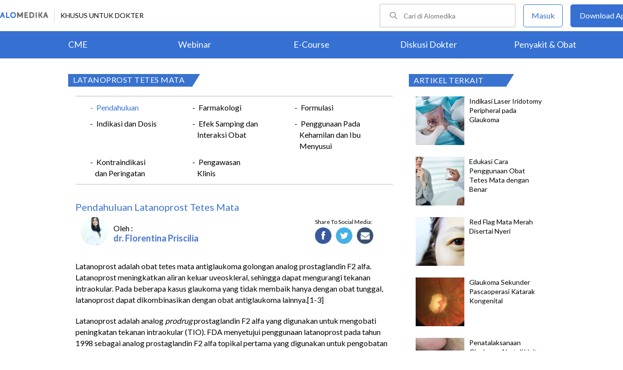

--- FILE ---
content_type: text/html; charset=utf-8
request_url: https://www.alomedika.com/obat/obat-untuk-mata/antiglaukoma/latanoprost-tetes-mata
body_size: 29521
content:
<!DOCTYPE html> <html> <head> <title>Latanoprost Tetes Mata - indikasi, dosis, interaksi dan efek samping - Alomedika</title> <meta http-equiv="Pragma" content="public"> <meta http-equiv="Cache-Control" content="public"> <link rel="preconnect" href="https://fonts.googleapis.com"> <link rel="preconnect" href="https://fonts.gstatic.com" crossorigin> <link href="https://fonts.googleapis.com/css2?family=Lato:wght@300;400;600;700;900&display=swap" rel="stylesheet"> <link rel="shortcut icon" type="image/x-icon" href="/assets/favicon-5114bf8e44549bf54bc8b5439081119eb243318fd9d3d368de03382513d7ee1c.png"/> <meta name="csrf-param" content="authenticity_token"/> <meta name="csrf-token" content="5w5waQJb-ExErduTqPOyTLeYf6bbmuODN3B7A2VCUWzcJaGE5fNq27Ukkt94N73PT-Mj1PzDfBKbsnbQpSLjhw"/> <meta charset="UTF-8"> <meta name="viewport" content="width=device-width, initial-scale=1.0, user-scalable=no"> <meta name="alexaVerifyID" content="n_Kykr_OZlOYYRDisl_bHGZYccc"> <meta name="google-site-verification" content="HPFLwlynds8m23TGSdIzkGrPkqHIza9qlJeAOJjAMX0"> <meta name="msvalidate.01" content=C233DAA628883F2DD70CD54C789D0494> <meta name="postid" content="645633"> <meta name="posttype" content="article"> <meta name="remarketing_tags" content="latanoprost, glaukoma, obat-mata-14"> <meta name="description" content="Latanoprost adalah obat tetes mata antiglaukoma golongan analog prostaglandin F2 alfa. Latanoprost meningkatkan aliran keluar uveoskleral, sehingga dapat mengurangi tekanan intraokular. Pada beberapa kasus glaukoma yang"/> <meta name="keywords" content="alomedika, kesehatan, medis, penyakit, komunitas kesehatan, dokter, konsultasi kesehatan, informasi kesehatan, komunitas, diskusi kesehatan, obat, latanoprost, glaukoma, obat-mata-14"/> <meta name="facebook-domain-verification" content="wj34knck6r8k4b0yrscv7vh67fg8ku"/> <meta property="fb:app_id" content="1638638236208780"/> <meta property="fb:app_version" content="v20.0"/> <meta property="og:site_name" content="Alomedika"/> <meta property="og:type" content="article"/> <meta property="og:title" content="Latanoprost Tetes Mata - indikasi, dosis, interaksi dan efek samping - Alomedika"/> <meta property="og:url" content="https://www.alomedika.com/obat/obat-untuk-mata/antiglaukoma/latanoprost-tetes-mata"/> <meta property="og:description" content="Latanoprost adalah obat tetes mata antiglaukoma golongan analog prostaglandin F2 alfa. Latanoprost meningkatkan aliran keluar uveoskleral, sehingga dapat mengurangi tekanan intraokular. Pada beberapa kasus glaukoma yang"/> <meta property="og:locale" content="en_US"/> <meta property="og:updated_time" content="2024-01-18T13:29:13+07:00"/> <meta property="og:image" content="https://res.cloudinary.com/dk0z4ums3/image/upload/v1635993628/attached_image/obat/obat-untuk-mata/antiglaukoma/latanoprost-tetes-mata.jpg"/> <meta property="og:image:width" content="650"/> <meta property="og:image:height" content="433"/> <meta property="og:image:type" content="image/jpeg"/> <meta property="article:published_time" content="2024-01-04T09:40:22+07:00"/> <meta property="article:modified_time" content="2024-01-18T13:29:13+07:00"/> <meta property="article:author" content="https://www.alomedika.com/author/general_alomedika/"/> <meta property="article:publiher" content="https://www.alomedika.com/"/> <meta property="article:section" content="Obat"/> <meta property="article:tag" content="obat"/> <meta property="article:tag" content="alomedika"/> <meta property="article:tag" content="kesehatan"/> <meta property="article:tag" content="medis"/> <meta property="article:tag" content="penyakit"/> <meta property="article:tag" content="komunitas kesehatan"/> <meta property="article:tag" content="dokter"/> <meta property="article:tag" content="konsultasi kesehatan"/> <meta property="article:tag" content="informasi kesehatan"/> <meta property="article:tag" content="latanoprost"/> <meta property="article:tag" content="glaukoma"/> <meta property="article:tag" content="obat-mata-14"/> <meta name="twitter:card" content="summary"/> <meta name="twitter:title" content="Latanoprost Tetes Mata - indikasi, dosis, interaksi dan efek samping - Alomedika"/> <meta name="twitter:description" content="Latanoprost adalah obat tetes mata antiglaukoma golongan analog prostaglandin F2 alfa. Latanoprost meningkatkan aliran keluar uveoskleral, sehingga dapat mengurangi tekanan intraokular. Pada beberapa kasus glaukoma yang"/> <meta name="twitter:image:src" content="https://res.cloudinary.com/dk0z4ums3/image/upload/v1635993628/attached_image/obat/obat-untuk-mata/antiglaukoma/latanoprost-tetes-mata.jpg"/> <meta name="twitter:image:width" content="650"/> <meta name="twitter:image:height" content="433"/> <link rel='canonical' href='https://www.alomedika.com/obat/obat-untuk-mata/antiglaukoma/latanoprost-tetes-mata'/> <meta name="referer" content="https://www.google.com"/> <meta name="recaptcha-site-key" content="6Le37ospAAAAAIQmlKVi79djstv1hygNeISH6qfB"/> <script src="https://www.google.com/recaptcha/enterprise.js?render=6Le37ospAAAAAIQmlKVi79djstv1hygNeISH6qfB"></script> <style>
      /* Hide reCAPTCHA badge (icon) */
      .grecaptcha-badge {
          display: none !important;
      }
    </style> <script type="application/ld+json">
      {
        "@context": "http://schema.org",
        "@type": "NewsArticle",
        "mainEntityOfPage": {
          "@type": "WebPage",
          "@id": "https://www.alomedika.com/obat/obat-untuk-mata/antiglaukoma/latanoprost-tetes-mata"
        },
        "headline": "Latanoprost Tetes Mata",
        "image": [
          "https://res.cloudinary.com/dk0z4ums3/image/upload/v1635993628/attached_image/obat/obat-untuk-mata/antiglaukoma/latanoprost-tetes-mata.jpg"
         ],
        "datePublished": "2024-01-04T09:40:22+07:00",
        "dateModified": "2024-01-18T13:29:13+07:00",
        "author": {
          "@type": "Person",
          "name": "https://www.alomedika.com/author/general_alomedika/"
        },
        "publisher": {
          "@type": "Organization",
          "name": "Alomedika",
          "logo": {
            "@type": "ImageObject",
            "url": "https://www.alomedika.com/assets/logo-header-007c748b7e2bda9b95e178ab02d5027489007c0db74e0ecaea84cc270e19480d.png"
          }
        },
        "description": "Latanoprost adalah obat tetes mata antiglaukoma golongan analog prostaglandin F2 alfa. Latanoprost meningkatkan aliran keluar uveoskleral, sehingga dapat mengurangi tekanan intraokular. Pada beberapa kasus glaukoma yang",
        "isAccessibleForFree": "False",
        "hasPart":
        {
          "@type": "WebPageElement",
          "isAccessibleForFree": "False",
          "cssSelector" : ".paywall"
        }
      }
    </script> <script type='text/javascript'>
    var googletag = googletag || {};
    googletag.cmd = googletag.cmd || [];
</script> <script async="async" src="https://securepubads.g.doubleclick.net/tag/js/gpt.js"></script> <script>
    window.dataLayer = window.dataLayer || [];
        window.dataLayer.push({
            'content_group': "Obat"
        });
        localStorage.setItem('content_group', "Obat");

    (function(w,d,s,l,i){
        w[l]=w[l]||[];
        w[l].push({'gtm.start':new Date().getTime(),event:'gtm.js'});
        var f=d.getElementsByTagName(s)[0],j=d.createElement(s),dl=l!='dataLayer'?'&l='+l:'';
        j.async=true;
        j.src='https://www.googletagmanager.com/gtm.js?id='+i+dl;f.parentNode.insertBefore(j,f);
    })(window,document,"script","dataLayer","GTM-5383P6V");

    function sendEventGA4(data) {
        if(dataLayer) {
            window.dataLayer.push(function() { this.reset(); });
                window.dataLayer.push({
                    'content_group': "Obat"
                });
                localStorage.setItem('content_group', "Obat");
            dataLayer.push(data);
        }
    }

    function getCookie(name) {
        const value = `; ${document.cookie}`;
        const parts = value.split(`; ${name}=`);
        if (parts.length === 2) return parts.pop().split(';').shift();
    }

    function deleteCookie(name) {
        document.cookie = name + '=; expires=Thu, 01 Jan 1970 00:00:01 GMT;';
    }
</script> <style type="text/css">
/*General CSS*/

* {
  font-family: 'Lato';
}

a,
abbr,
acronym,
address,
applet,
big,
blockquote,
body,
caption,
cite,
code,
dd,
del,
dfn,
div,
dl,
dt,
em,
fieldset,
font,
form,
h1,
h2,
h3,
h4,
h5,
h6,
html,
iframe,
ins,
kbd,
label,
legend,
li,
object,
ol,
p,
pre,
q,
s,
samp,
small,
span,
strike,
strong,
sub,
sup,
table,
tbody,
td,
tfoot,
th,
thead,
tr,
tt,
ul,
var {
  border: 0;
  font-family: "Lato", sans-serif;
  font-size: 100%;
  font-style: inherit;
  font-weight: 400;
  outline: 0;
  vertical-align: baseline;
  margin: 0;
  padding: 0;
  -webkit-font-smoothing: antialiased;
  text-rendering: optimizeLegibility;
  -moz-osx-font-smoothing: grayscale;
  font-style: normal;
  font-display: swap;
}

ul li a {
  text-decoration: none
}

h1,
h2,
h3 {
  clear: both;
  font-weight: 400
}

a,
a:active,
a:focus,
a:hover,
a:visited {
  color: #000
}

body {
  background: fixed #fff;
  padding: 0
}

body,
input,
textarea {
  color: #000;
  font-family: "Lato", sans-serif;
  font-weight: 400;
  line-height: 1.625
}

.author-card {
    margin: 30px 20px 0;
    width: 350px;
    height: 28px;
    float: left;
    /*background: #f6f4f1;*/
}
.author-by {
  width: 223px;
  height: 14px;
  font-family: "Lato";
  font-size: 16px;
  font-weight: 500;
  font-style: normal;
  font-stretch: normal;
  line-height: 0.88;
  letter-spacing: normal;
  color: #020202;
}
.authors-container {
  width:657px;
}
.author-dr {
  width: 360px;
  height: 14px;
  font-size: 18px;
  font-weight: bold;
  font-style: normal;
  font-stretch: normal;
  line-height: 1.5;
  letter-spacing: normal;
  color: #4474c9;
}
.author-card .author-image {
    width: 58px;
    height: 58px;
    float: left;
    margin-left: 10px;
    margin-top: -16px;
    font-size: 18px;
}
.author-card .author-name {
    float: left;
    font-size: 16px;
    padding-left: 10px;
    color: black;
    width: 270px;
    word-wrap: break-word;
}
.author-card .author-image .image-loader .image {
    background: #f0f0f5;
    border-radius: 50%;
    background-size: cover;
    background-position: center center;
    background-repeat: no-repeat;
    width: inherit;
    height: inherit;
}
.share-button-container {
  width:170px;
  float:right;
}
.image-loader, .image-loader .LazyLoad {
    width: inherit;
    height: inherit;
}

.sources {
    min-height: 30px;
    margin: 20px;
}

.sources h4 {
    color: #187aab;
    cursor: pointer;
    float: left;
    font-family: inherit;
    font-weight: 400;
    margin: 0 18px 0 0;
}
.sources h4.expanded::after {
    content: "\f0de";
    top: 5px;
}
.sources h4::after {
    content: "\f0dd";
    font-family: FontAwesome;
    margin-left: 10px;
    position: relative;
    top: -2px;
}

.sources div {
    clear: both;
    line-height: 1.285;
}
.sources p {
    line-height: 1.25em;
    font-size: 0.875em;
    margin: 0;
    word-break: break-word;
}

.entry-content.alomedika-disease-content .entry-content-detail .author-card{
    margin: -5px 0px 20px 0px;
}
.wp-caption {
    color: #A2A2A2!important;
    text-align:center;
}
.wp-caption.aligncenter{
    clear: both;
    display: block;
    margin-left: auto;
    margin-right: auto;
}
.wp-caption.alignleft{
    text-align:left !important;
    clear: both;
    display: block;
    margin-right: auto;
}
.wp-caption.alignright{
    text-align:right !important;
    clear: both;
    display: block;
    margin-left: auto;
}
.entry-content table {
    border: 1px solid #ddd;
    border-collapse: collapse;
}
.entry-content table tr td {
    border: 1px solid #ddd;
    padding: 6px;
}
.entry-content tr:hover {background-color: #f5f5f5}
.ml-24{margin-left:24px;}
article .entry-content a {
    color: #3973cf;
    /*border-bottom: 1px solid rgba(0, 0, 0, 0.1);*/
    padding-bottom: 1px;
    text-decoration: none;
}

.related-thread-profile .photo img {
  max-width: 100px;
  max-height: 100px;
}
.social-media-box a{
  display: block;
  width:34px !important;
  height:34px !important;

}
.share-small {
  width: 119px;
  height: 14px;
  font-family: "Lato";
  font-size: 12px;
  font-weight: 500;
  font-style: normal;
  font-stretch: normal;
  line-height: normal;
  letter-spacing: normal;
  color: #020202;
}
.social-media-item {
  width:130px;
}
.share-button a {
width: 40px !important;
height: 35px !important;
margin-right: 0px !important;
background-size: 40px;
display: inline-block;
margin-bottom: 5px;
}
#content .page .share-button {
margin: -26px 0 0 5px !important;
}
/*------------- apps flyer css ---*/
.alo-right {
  position: relative;
}
.url-mask {
  position: absolute;
  z-index: 10;
  width: 300px;
  height: 600px;
  display: block;
}
.url-mask2 {
  position: absolute;
  z-index: 10;
  width: 300px;
  height: 250px;
  display: block;
}
.url-mask3 {
  position: absolute;
  z-index: 10;
  width: 600px;
  height: 250px;
  display: block;
}
/*------------- apps flyer show page --*/
#secondary {
  position: relative;
}
/*------------- apps flyer structure page --*/
.right-ads {
  position: relative;
}
</style> <style type="text/css">
/*Begin Page*/

#page {
background: #f6f4f1;
margin: 0 auto
}
</style> <style>
    #alomedika-header {
        background-color: #FFF;
        width: 100%;
        height: 120px;
        position: fixed;
        z-index: 98;
        font-size: 14px;
    }

    .alomedika-header-top{
        background: #FFFFFF;
        width: 100%;
        height: 64px;
    }

    .alomedika-header-bottom {
        background: #3570D2;
        width: 100%;
        height: 56px;
    }

    .header-top-left{
        width: 50%;
        display: flex;
        justify-content: flex-start;
        align-items: center;
    }

    .header-top-right{
        width: 50%;
        display: flex;
        justify-content: flex-end;
    }

    .alomedika-header-bottom li {
        display: inline-block;
    }

    .container-fluid-top {
        width: 1340px;
        margin: 0 auto;
        padding: 0;
        height: inherit;
        display: flex;
    }

    .container-fluid-bottom {
        width: 1200px;
        margin: 0 auto;
        padding: 0;
        height: inherit;
    }

    .container-fluid-bottom ul {
        display:table;
        table-layout: fixed;
        width:100%;
        height:100%
    }

    .container-fluid-bottom ul li {
        display:table-cell;
        width:100%;
        text-align: center;
        vertical-align: middle;
    }

    .container-fluid-bottom ul li a {
        font-size: 18px;
        color: #FFFFFF;
    }

    .search-bar {
        display: flex;
        justify-content: flex-end;
        align-items: center;
        margin-right: 16px;
    }

    .search-bar input {
        width: 220px;
        box-sizing: unset;
        margin: 0;
        height: 40px;
        line-height: 38px;
        border: 1px solid #BCBCBC;
        border-radius: 2px;
        display: inline-block;
        font-size: 14px;
        background-color: inherit;
        color: #424242;
        padding-left: 48px !important;
        background-repeat: no-repeat;
        background-position: 19px center;
        background-size: 16.5px;
        background-image: url("/assets/icon-search-cd0c54bb7dea8cdb848de7b288cc0e93c3afab4696fd252e42b64d93309878c2.svg");
    }

    .search-bar input:focus {
      outline: none;
      border: 1px solid #3570d2;
    }

    .navbar-button {
        display: flex;
        align-items: center;
    }

    .navbar-button .login-button {
        width: 79px;
        line-height: 44px;
        border: 1px solid #3570D2;
        border-radius: 5px;
        text-align: center;
        display: block;
        color: #FFFFFF;
        margin-right: 16px;
    }

    .navbar-button .login-button a {
        text-decoration: none;
        color: #3570D2;
        font-size: 16px;
    }

    .navbar-button .download-button a {
        text-decoration: none;
        color: #FFFFFF;
        font-size: 16px;
    }

    .navbar-button .download-button {
        width: 166px;
        line-height: 44px;
        border: 1px solid #3570D2;
        border-radius: 5px;
        text-align: center;
        display: block;
        background-color: #3570D2;
    }

    .header-border-grey {
        border-left: 1px solid #D8D8D8;
        height: 26px;
        margin: 12px;
    }

    .header-top-left img {
        width: 99px;
        height: 12px;
    }

    #user-loggedin-link-span, #user-loggedin-link {
        display: flex;
        align-items: center;
    }

    #user-loggedin-link-span a {
        text-decoration: none;
    }
   
    #user-loggedin-link img {
        width: 24px;
        height: 24px;
    }

    #user-loggedin-link {
        height: 75%;
        text-decoration: none;
        border: 1px solid #ECECEC;
        padding: 0 10px;
        border-radius: 5px;
    }

    #user-loggedin-info {
        height: 100%;
        display: flex;
        align-items: center;
        font-size: 16px;
        color: #424242;
        margin-left: 10px;
    }

    .dropdown-menu-new {
        cursor: pointer;
    }

    .dropdown-menu-new-content {
        display: none;
        background: #FFFFFF;
        border: 8px solid #FFFFFF;
        box-shadow: 0 3px 3px rgba(0, 0, 0, 0.2);
        position: absolute;
        margin-top: 13px;
        margin-left: 35px;
        z-index: 99999;
        min-width: 171px;
        border-radius: 5px;
    }
    .dropdown-menu-new-content:after {
        content:"";
        position: absolute;
        left: 20px;
        top: -20px;
        width: 0;
        height: 0;
        border-style: solid;
        border-width: 0 17px 17px 17px;
        border-color: transparent transparent #ffffff transparent;
        z-index:9998;
    }

    .dropdown-menu-new-content a {
        padding: 8px 10px;
        text-decoration: none;
        display: block;
        text-align: left;
        color: #424242 !important;
        font-weight: 400;
        font-size: 14px !important;
        line-height: 157%;
        border-bottom: 1px solid #ECECEC;
    }

    .dropdown-menu-new-content a:last-child { 
        border-bottom: none;
    }

    .dropdown-menu-new-content a:hover {
       color: #3570D2 !important;
    }

    .dropdown-menu-new:hover .dropdown-menu-new-content {
        display: block;
    }

    #alo-content .dropdown-menu-new:hover {
        background-color: red;
    }

    .dropdown-menu-new .dropbtn-menu {
        pointer-events: none;
    }
</style> <style type="text/css">
/*Start Content*/
#page #alo-content {
width: 100%;
background-color: #f6f4f1
}

#page #alo-content #alo-content-center {
width: 1000px;
margin: 0 auto;
padding: 0
}

      
/*<!-- Begin Content -->*/

#alomedika-home #alomedika-highlight {
background: #fff
}

.highlight-title {
width: 290px !important;
padding: 0 0 0 10px;
text-align: left;
font-size: 16px;
color: #fff;
background: #3973cf;
position: relative;
height: 26px;
letter-spacing: .5px;
text-transform: uppercase
}

.highlight-title:after {
content: "";
width: 0;
border-bottom: 26px solid transparent;
border-left: 16px solid #3973cf;
right: -16px;
position: absolute;
top: 0
}

.highlight-title.highlight-320{
	width: 320px !important;
}

.highlight-title.highlight-360{
	width: 650px !important;
}
</style> <style type="text/css">
/*Start Main Menu*/

.site-header {
margin-top: 35px;
background: #f6f4f1
}

#logo-text {
width: 100%;
height: 125px
}

.site-header .alomedika-logo-header-top,
.site-header .site-header hgroup {
float: left
}

a {
cursor: pointer
}

a,
a:active,
a:focus,
a:hover,
a:visited {
color: #000
}
</style> <style type="text/css">
/*Start Search*/

.site-header #alomedika-search {
  margin-top: 45px;
  float: right;
  width: 64%
}

.site-header #alomedika-search #searchform {
  text-align: right
}

input[type=text] {
  padding: 3px 9px
}

input.search-text-field {
  background: 5px 6px no-repeat #fff;
  font-size: 14px;
  line-height: 22px;
  margin: 0 -7px 0 0;
  padding: 7px 8px;
  height: auto;
  width: 70%;
  border: none
}

.search-submit {
  background: url("https://res.cloudinary.com/dk0z4ums3/image/upload/q_50/v1527562064/alomedika/search-form.png") no-repeat, #3973cf;
  border: none;
  color: #fff;
  cursor: pointer;
  line-height: 19px;
  text-decoration: none;
  text-indent: -99px;
  width: 60px;
  height: 35px
}

body,
input,
textarea {
  color: #000;
  font-family: "Lato", sans-serif;
  font-weight: 400;
  line-height: 1.625
}
/*End Search*/
</style> <style type="text/css">
/*Start Navigasi*/

#header-nav {
  width: 100%;
  height: 48px !important;
  text-align: center;
  display: block;
}

#header-nav a {
  display: inline-block;
  text-decoration: none;
  font-family: "Lato";
  font-weight: 500;
  -webkit-transition: color .4s ease;
  -moz-transition: color .4s ease;
  -ms-transition: color .4s ease;
  -o-transition: color .4s ease;
  transition: color .4s ease
}

#header-nav .primary {
  position: relative;
  border-top: 2px solid #c8c3be;
  border-bottom: 2px solid #c8c3be;
  font-size: 0
}

ul {
  list-style: none
}

#header-nav li {
  display: inline-block
}

#header-nav .primary a {
  margin: 6px 35px !important;
  font-size: 20px;
  color: #3973cf
}

#header-nav .primary a:hover {
  color: #5f5f5f
}

#sub-nav{
  width: 100%;
  height: 52px !important;
  text-align: center;
  display: block;
}

#sub-nav a {
  display: inline-block;
  text-decoration: none;
  font-family: "Lato";
  font-weight: 500;
  -webkit-transition: color .4s ease;
  -moz-transition: color .4s ease;
  -ms-transition: color .4s ease;
  -o-transition: color .4s ease;
  transition: color .4s ease
}

#sub-nav li{
  display: inline-block;
}

#sub-nav .secondary a{
  font-weight: 500;
  color: #5f5f5f;
  margin: 12px 14px !important;
}
/*End Navigasi*/

.clear {
  clear: both
}
</style> <style type="text/css">
/*Begin Main Site Container */
#main {
clear: both;
padding: 0;
overflow: hidden
}
</style> <style type="text/css">
/*Start Penyakit AZ*/
#content {
float: left;
width: 677px;
margin: 0 22px 30px 0
}

#content .hentry {
margin-bottom: 0;
background: #fff;
position: relative;
z-index: 1
}

article,
aside,
details,
figcaption,
figure,
footer,
header,
hgroup,
menu,
nav,
section {
display: block
}

#content article .entry-content {
word-wrap: break-word;
padding: 10px 10px 20px 15px;
overflow: hidden
}

#content article .entry-content .entry-content-detail {
margin: 30px 0 20px
}

#content #alomedika-a-z {
margin: 30px 95px 20px!important
}

#content #alomedika-a-z .search-a-z {
margin-bottom: 25px
}

#content #alomedika-a-z .search-a-z input.search-text-field {
text-transform: uppercase;
width: 82%;
background: 5px 6px no-repeat #f6f4f1
}

#content #alomedika-a-z .search-a-z input.search-text-field-ajax {
text-transform: uppercase;
width: 82%;
background: 5px 6px no-repeat #f6f4f1
}

input.search-text-field {
background: 5px 6px no-repeat #fff;
font-size: 14px;
line-height: 22px;
margin: 0 -7px 0 0;
padding: 7px 8px;
height: auto;
width: 70%;
border: none
}

input.search-text-field-ajax {
background: 5px 6px no-repeat #fff;
font-size: 14px;
line-height: 22px;
margin: 0 -7px 0 0;
padding: 7px 8px;
height: 28px;
width: 70%;
border: none
}

#content #alomedika-a-z .search-by-letter a.alomedika-huruf {
color: #3973cf;
text-decoration: none;
padding-right: 1px;
font-size: 17px;
font-family: "Lato"
}

#content #alomedika-a-z .search-by-letter a.alomedika-huruf:hover {
color: #222
}

#secondary {
float: right;
width: 30%;
margin-bottom: 10px
}

#content #index-search .search-submit {
vertical-align: bottom
}

.widget {
margin: 0 0 2.2em;
word-wrap: break-word
}

.widget ul {
font-size: 13px;
margin-left: 0!important
}

.content-main ul .menu-children li a:hover {
color: #3973cf!important
}

.alomedika-wording-widget {
padding: 30px 10px;
background: #fff;
text-align: center;
-moz-box-shadow: 0 0 3px #c9c9c9;
margin-bottom: 15px
}

.alomedika-wording-widget p {
font-size: 21px;
margin-bottom: 1.2em
}

.alomedika-wording-widget a.community-wording-widget {
padding: 10px;
background: #3973cf;
color: #fff;
text-decoration: none;
font-size: 16px;
-moz-transition: all .4s ease;
-o-transition: all .4s ease;
-ms-transition: all .4s ease;
font-family: "Lato";
font-weight: 400
}

.content-main {
float: left;
width: 677px;
margin: -17px 22px 30px 0;
background: #fff
}

.content-main #index-list p {
margin: 10px 0
}

.text-center {
text-align: center
}

.hide {
display: none!important
}

.content-main ul.menu-children {
padding: 20px 0 8px;
overflow: hidden
}

.content-main .entry-content ul {
font-size: 16px;
font-weight: 400;
line-height: 20px;
margin-bottom: 20px;
padding-left: 30px!important
}

.content-main ul.menu-children li {
margin: 3px 20px;
width: 170px;
float: left;
list-style-type: none;
line-height: 23px
}

.content-main ul.menu-children li.w100{
	width: 100% !important;
	margin: 0px;
	height: 4px;
}

.clearfix {
display: block;
}

.clearfix:after {
visibility: hidden;
display: block;
font-size: 0;
content: " ";
clear: both;
height: 0;
}

:focus {
outline: 0;
}

.widget ul {
font-size: 13px;
margin-left: 0 !important;
}

#header-nav a {
display: inline-block;
text-decoration: none;
font-family: "Lato";
font-weight: 500;
-webkit-transition: color .4s ease;
-moz-transition: color .4s ease;
-ms-transition: color .4s ease;
-o-transition: color .4s ease;
transition: color .4s ease;
}

#header-nav .secondary {
text-align: left;
position: absolute;
bottom: -44px;
}

#header-nav .secondary a {
color: #5f5f5f;
font-size: 14.5px;
margin: 5px 17px;
text-transform: capitalize;
}

#header-nav .secondary a:hover {
color: #3973cf;
}

#colophon {
clear: both;
color: #000;
text-align: center;
background: #d9d9d9;
}

.social-profiles {
display: block;
text-align: right;
height: 35px;
width: 100%;
margin-bottom: 5px;
}

.social-profiles ul {
font-size: 0;
list-style: none;
margin: 0 0 0 -.8125em;
}

.social-profiles ul li {
display: inline-block;
font-size: 13px;
margin: 3px;
zoom: 1;
}

.social-profiles ul li a {
display: block;
width: 32px;
height: 32px;
-webkit-transition: all .4s ease;
-moz-transition: all .4s ease;
-o-transition: all .4s ease;
-ms-transition: all .4s ease;
transition: all .4s ease;
text-indent: -9999;
opacity: .6;
}

.site-credits {
clear: both;
font-size: 14px;
line-height: 2.2em;
overflow: hidden;
background: #d9d9d9;
width: 1000px;
margin: 0 auto;
}

.site-credits .inner-credits {
width: 66% !important;
margin: 0 auto;
float: right;
}

.site-credits .inner-credits .alomedika-footer-top {
border-bottom: 1px solid #bdbdbd;
}

.site-credits .inner-credits .alomedika-footer-top .widget {
margin-bottom: 0 !important;
}

.site-credits .inner-credits .alomedika-footer-top .widget ul.menu {
text-align: right;
font-size: 0;
}

.site-credits .inner-credits .alomedika-footer-top .widget ul.menu li {
display: inline-table;
font-size: 13px;
padding: 4px;
}

.site-credits .inner-credits .alomedika-footer-top .widget ul.menu li a {
color: #5f5f5f;
font-weight: 400;
}

.site-credits .inner-credits .alomedika-footer-bottom {
margin-top: 10px;
}

.site-credits .inner-credits .alomedika-footer-bottom aside.social_widget {
margin-bottom: 3px !important;
}

.categories-credit {
float: left;
width: 30%;
overflow: hidden;
text-align: left;
padding: 10px;
}

.categories-credit ul {
overflow: hidden;
font-size: 0;
}

.categories-credit ul li {
margin-right: 6px;
display: inline-flex;
}

.categories-credit ul li a {
color: #fff;
padding: 5px;
font-size: 14px;
background: #9B9B9B;
}

.categories-credit ul li a:hover {
background: #3973cf;
}

.alomedika-copyright {
text-align: right;
color: #4379A5;
font-size: 13px;
}

#content article .entry-content .entry-content-detail {
margin: 30px 0 20px;
}

.content-main .entry-content ul {
font-size: 16px;
font-weight: 400;
line-height: 20px;
margin-bottom: 20px;
padding-left: 30px !important;
}

.content-main ul.menu-children {
padding: 20px 0 8px;
overflow: hidden;
}

.content-main ul.menu-children li {
margin: 3px 20px;
width: 170px;
float: left;
list-style-type: none;
line-height: 23px;
}

.content-main ul.menu-children li a:hover {
color: #3973cf !important;
}

.highlight-title-right {
width: 190px;
padding: 0 0 0 10px;
text-align: left;
font-size: 16px;
letter-spacing: .5px;
height: 26px;
color: #fff;
background: #3973cf;
position: relative;
text-transform: uppercase;
}

.highlight-title-right:after {
content: "";
width: 0;
border-bottom: 26px solid transparent;
border-left: 16px solid #3973cf;
right: -16px;
position: absolute;
top: 0;
}

#drug-box {
background: #fff;
min-height: 500px;
}

#drug-box ul {
font-size: 14px;
list-style: disc;
padding: 10px 10px 10px 30px;
}

#drug-box ul li {
margin: 10px 0;
}

.clearfix {
display: block;
}

.clearfix:after {
visibility: hidden;
display: block;
font-size: 0;
content: " ";
clear: both;
height: 0;
}

.capitalize {
text-transform: capitalize !important;
}

i {
font-style: italic;
}

.adunit {
margin-bottom: 20px;
}

:focus {
outline: 0;
}

img.size-full,
img.wp-post-image {
height: auto;
max-width: 100%;
margin-bottom: 10px;
}

.widget ul {
font-size: 13px;
margin-left: 0 !important;
}

.category-label {
position: absolute;
top: 0;
left: 0;
display: block;
padding: 4px 8px;
color: #fff !important;
background: #aaa;
text-decoration: none !important;
font-size: 14px !important;
line-height: 100% !important;
}

.category-label:after {
position: absolute;
top: 0;
right: -16px;
height: 0;
width: 0;
content: "";
border-left: 16px solid #aaa;
border-bottom: 22px solid transparent;
}

.category-label-kesehatan {
background: #f85b06;
}

.category-label-kesehatan:after {
border-left-color: #f85b06;
}

.category-label-hidup-sehat {
background: #dab300;
}

.category-label-hidup-sehat:after {
border-left-color: #dab300;
}

#colophon {
clear: both;
color: #000;
text-align: center;
background: #d9d9d9;
}

.social-profiles {
display: block;
text-align: right;
height: 35px;
width: 100%;
margin-bottom: 5px;
}

.social-profiles ul {
font-size: 0;
list-style: none;
margin: 0 0 0 -.8125em;
}

.social-profiles ul li {
display: inline-block;
font-size: 13px;
margin: 3px;
zoom: 1;
}

.social-profiles ul li a {
display: block;
width: 32px;
height: 32px;
-webkit-transition: all .4s ease;
-moz-transition: all .4s ease;
-o-transition: all .4s ease;
-ms-transition: all .4s ease;
transition: all .4s ease;
text-indent: -9999;
opacity: .6;
}

.social-profiles ul li a:hover {
opacity: 1;
}

.social-profiles ul li.facebook a {
background: url("/assets/flat-social-icons/32px/Facebook-group-3-2327b418f99c9afef222fe8f47c9c01d74f36e9c62a1dce4035236be4e896c5c.png");
}

.social-profiles ul li.twitter a {
background: url("/assets/flat-social-icons/32px/Twitter-32-ce4abc8f8110a325dba685b6ea47ede22f2b4b9b0367d53f991afe6cf991a560.png");
}

.social-profiles ul li.google-plus a {
background: url("/assets/flat-social-icons/32px/Google-32-bfd580055d2831b772d96931c015d54d2d28a3f8704eed78c62c8aef0080ca4f.png");
}

.social-profiles ul li.linkedin a {
background: url("/assets/flat-social-icons/32px/LinkedIn-32-c9d6a3fd37c0c50975b09dcccc3f0e4645ed8c0076adc6e1d164685180f81666.png");
}

.social-profiles ul li.rss a {
background: url("/assets/flat-social-icons/32px/RSS-32-c7e638527888c72e3ab050997e8c1c27dace33f582d66656b7829f66d6e3242d.png");
}

.site-credits {
clear: both;
font-size: 14px;
line-height: 2.2em;
overflow: hidden;
background: #d9d9d9;
width: 1000px;
margin: 0 auto;
}

.site-credits .inner-credits {
width: 66% !important;
margin: 0 auto;
float: right;
}

.site-credits .inner-credits .alomedika-footer-top {
border-bottom: 1px solid #bdbdbd;
}

.site-credits .inner-credits .alomedika-footer-top .widget {
margin-bottom: 0 !important;
}

.site-credits .inner-credits .alomedika-footer-top .widget ul.menu {
text-align: right;
font-size: 0;
}

.site-credits .inner-credits .alomedika-footer-top .widget ul.menu li {
display: inline-table;
font-size: 13px;
padding: 4px;
}

.site-credits .inner-credits .alomedika-footer-top .widget ul.menu li a {
color: #5f5f5f;
font-weight: 400;
}

.site-credits .inner-credits .alomedika-footer-bottom {
margin-top: 10px;
}

.site-credits .inner-credits .alomedika-footer-bottom aside.social_widget {
margin-bottom: 3px !important;
}

.categories-credit {
float: left;
width: 30%;
overflow: hidden;
text-align: left;
padding: 10px;
}

.categories-credit ul {
overflow: hidden;
font-size: 0;
}

.categories-credit ul li {
margin-right: 6px;
display: inline-flex;
}

.categories-credit ul li a {
color: #fff;
padding: 5px;
font-size: 14px;
background: #9B9B9B;
}

.categories-credit ul li a:hover {
background: #3973cf;
}

.alomedika-copyright {
text-align: right;
color: #4379A5;
font-size: 13px;
}

#content .page .share-button {
margin: -26px 0 0 5px;
}

.share-button a {
width: 40px !important;
height: 35px !important;
background-size: 35px;
}

#content .entry-header .alomedika-disease-title {
min-width: 235px;
padding: 0 10px;
text-align: left;
font-size: 16px;
color: #fff;
background: #3973cf;
position: absolute;
height: 26px;
letter-spacing: .5px;
text-transform: uppercase;
}

#content .entry-header .alomedika-disease-title:after {
content: "";
width: 0;
border-bottom: 26px solid transparent;
border-left: 16px solid #3973cf;
right: -16px;
position: absolute;
top: 0;
}

#content .alomedika-disease-content {
padding-top: 35px !important;
}

#content #disease-nav {
padding: 6px 10px 6px 0 !important;
margin: 10px 0;
border-top: 1px solid #bbb;
border-bottom: 1px solid #bbb;
}

#content #disease-nav .page-item {
position: relative;
display: block;
float: left;
margin: 5px 40px !important;
width: 130px;
}

#content #disease-nav .page-item a {
font-size: 16px;
font-weight: 500;
color: #000;
padding: 3px;
font-family: "Lato", sans-serif;
}

#content #disease-nav .page-item a:hover {
color: #3973cf;
}

#content #disease-nav .page-item:before {
display: block;
content: "-";
position: absolute;
left: -10px;
}

#content #disease-nav .current-page-item {
color: #3973cf;
}

#content #disease-nav .current-page-item a {
color: #3973cf;
}

#content #disease-nav .clear {
display: block;
clear: both;
margin: 0;
}

#content article .entry-content img {
height: auto;
}

#content article .entry-content p {
-ms-word-wrap: break-word;
word-wrap: break-word;
font-size: 16px;
line-height: 23px;
margin-bottom: 20px;
}

#content article .entry-content p a {
color: #3973cf;
border-bottom: 1px solid rgba(0, 0, 0, 0.1);
padding-bottom: 1px;
text-decoration: none;
}

#content article .entry-content p a:hover {
color: #313131;
border-bottom: 1px solid rgba(0, 0, 0, 0.8);
}

#content article .entry-content .alomedika-content-children ul.menu-children {
padding: 0 !important
}

#content article .entry-content .alomedika-content-children ul.menu-children li {
margin: 3px 20px;
width: 170px;
float: left;
list-style-type: none
}

#content article .entry-content .alomedika-content-children ul.menu-children li a {
color: #000
}

#content article .entry-content .alomedika-content-children ul.menu-children li a:hover {
color: #3973cf
}

#content article .entry-content h1 {
margin: 0 0 .8125em;
}

#content article .entry-content h1.highlight-title-small {
padding-left: 0 !important;
}

#content article .entry-content ul {
font-size: 16px;
font-weight: 400;
line-height: 20px;
margin-bottom: 20px;
padding-left: 30px !important;
}

#content article .entry-content ul li {
list-style-type: square;
margin-bottom: 10px;
line-height: 23px;
}

#content article .entry-content ul li {
list-style-type: square;
margin-bottom: 10px;
line-height: 23px
}

#content article .entry-content ol li {
margin-bottom: 10px;
line-height: 23px
}

#content article .entry-content .entry-content-detail {
margin: 30px 0 20px;
}

#content article .entry-content .entry-content-detail p {
margin-bottom: 20px;
color: #000;
line-height: 23px;
font-size: 16px;
}

#content article .entry-content .entry-content-detail h1 {
color: #3973cf;
font-size: 20px;
padding-bottom: 10px;
font-weight: 400;
font-family: "Lato", sans-serif;
padding-left: 5px;
}

#content article .entry-content .entry-content-detail ul {
list-style: disc !important;
padding-left: 30px;
color: #000;
font-size: 16px;
line-height: 23px;
margin-top: 20px;
}

#content article .entry-content .entry-content-detail ul li {
list-style-type: square;
margin-bottom: 10px;
line-height: 23px;
}

#content .share-button {
margin-left: 15px;
margin-top: 10px;
}

#content .share-button a {
width: 40px !important;
height: 40px !important;
margin-right: 20px;
background-size: 40px;
display: inline-block;
margin-bottom: 5px;
}

#secondary #widget-related-post {
background: #fff;
}

#secondary .related-posts-right {
margin: 20px 0;
}

#secondary .related-posts-right ul.popular-widget li {
margin: 10px 22px 11px 2px;
padding-left: 12px;
overflow: hidden;
position: relative;
line-height: 18px;
}

#secondary .related-posts-right ul.popular-widget li a {
font-size: 14px;
color: #000;
font-weight: 400;
}

#secondary .popular-widget-thumbnails {
float: left;
position: relative;
margin-right: 10px;
width: 100px;
}

#secondary .popular-widget-thumbnails img {
padding: 0;
border: none;
}

#secondary .category-popular-label {
position: relative;
display: inline-block;
margin-bottom: 10px;
margin-right: 60px;
min-width: 75px;
}

#widget-related-topic {
font-size: 16px;
}

#widget-related-topic .inner-popular-discussion-widget {
margin: 25px 10px 20px;
}

#widget-related-topic #alomedika-wording-community {
background: #fff;
padding: 10px;
text-align: center;
}

#widget-related-topic #alomedika-wording-community p {
margin-bottom: 1.8em !important;
}

#widget-related-topic #alomedika-wording-community a.community-wording-button {
padding: 10px;
background: #3973cf;
color: #fff;
text-decoration: none;
font-weight: 400;
}

#widget-related-topic .list {
margin-top: 0;
margin-bottom: 0;
clear: both;
overflow: hidden;
}

#widget-related-topic .list li {
float: left;
padding-bottom: 20px;
}

.highlight-title-right {
width: 190px;
padding: 0 0 0 10px;
text-align: left;
font-size: 16px;
letter-spacing: .5px;
height: 26px;
color: #fff;
background: #3973cf;
position: relative;
text-transform: uppercase;
}

.highlight-title-right:after {
content: "";
width: 0;
border-bottom: 26px solid transparent;
border-left: 16px solid #3973cf;
right: -16px;
position: absolute;
top: 0;
}

.alomedika-bbp-avatar {
float: left;
padding: 5px 15px 5px 12px;
}

li.bbp-topic-title {
width: 428px;
padding-right: 5px;
margin-right: 25px !important;
margin-bottom: 10px !important;
}

li.bbp-topic-freshness {
width: 142px;
text-align: right !important;
color: #000;
font-size: 14px;
}

.alomedika-bbp-description {
margin-left: 125px;
color: #000;
}

.alomedika-bbp-author,
a.bbp-author-name {
color: #3973cf;
font-size: 14px;
padding-top: 5px;
}

.bbp-reply-content {
margin-left: 127px;
padding: 5px 0;
}

.alomedika_bbp_freshness {
color: #f7b334;
}

.alomedika_bbp_answered {
font-size: 13px;
}

.bbp-reply-content {
font-size: 14px;
}

.bbp-body .bbp-topic-title a.bbp-topic-permalink {
color: #000;
font-size: 16px;
font-weight: 700;
}

.see-more {
text-align: center;
margin-top: -10px;
padding-bottom: 10px;
}

.see-more a {
display: inline-block;
text-align: center;
font-size: 16px;
color: #fff;
background: #3973cf;
padding: 2px 20px;
margin: 0 auto;
text-decoration: none;
}

.navigation {
text-align: center;
font-family: "Lato";
font-size: 16px;
overflow: hidden;
}

.navigation a {
color: #3973cf;
text-decoration: none;
}

.navigation .navchild {
height: 25px;
margin-top: 13px;
}

.navigation .navchild-right {
float: right;
padding-left: 5px;
padding-right: 15px;
}

.navigation .navchild-right-icon {
float: right;
}

.navigation .navchild-right-icon a {
font-size: 33px;
color: #3973cf;
}


/*Detail Penyakit AZ*/

#content .entry-header .alomedika-disease-title {
min-width: 235px;
padding: 0 10px;
text-align: left;
font-size: 16px;
color: #fff;
background: #3973cf;
position: absolute;
height: 26px;
letter-spacing: .5px;
text-transform: uppercase
}

#content .entry-header .alomedika-disease-title:after {
content: "";
width: 0;
border-bottom: 26px solid transparent;
border-left: 16px solid #3973cf;
right: -16px;
position: absolute;
top: 0
}

#content .alomedika-disease-content {
padding-top: 35px!important
}

#content article .entry-content .entry-content-detail h1 {
color: #3973cf;
font-size: 20px;
padding-bottom: 10px;
font-weight: 400;
font-family: "Lato", sans-serif;
padding-left: 5px
}

#content article .entry-content h1.highlight-title-small {
padding-left: 0 !important;
}

#content article .entry-content h1 {
margin: 0 0 .8125em
}

#content .share-button {
margin-left: 15px;
margin-top: 10px;
}

#content .share-button a {
width: 40px !important;
height: 40px !important;
margin-right: 20px;
background-size: 40px;
display: inline-block;
margin-bottom: 5px;
}

/*#content .share-button a.facebook {*/
/*background-image: url("/assets/icons/facebook-2ddf6ed79f144d4ec152996128612e9e240665b8ac57a8b75491af77dd54d6c5.png");*/
/*}*/

#content .share-button a.facebook {
background-image: url("/assets/icons/facebook-2ddf6ed79f144d4ec152996128612e9e240665b8ac57a8b75491af77dd54d6c5.png");
}

#content .share-button a.twitter {
background-image: url("/assets/icons/twitter-f55581e685d151a451a0c5a06334ffe2172ceb39c40a1ff5d7d5b5e8079bd484.png");
}

#content .share-button a.google_plus {
background-image: url("/assets/icons/google-fd8a3a1a73cf3d7fa543c4e6983509462f1183ddfffdf110efe70cc38a575fd1.png");
}

#content .share-button a.mail {
background-image: url("/assets/icons/mail-8d6fcdbc1811c6976495876467091e11479e9593ce78fc0f04c90847930c4623.png");
}

#content article .entry-content .entry-content-detail p {
margin-bottom: 20px;
color: #000;
line-height: 23px;
font-size: 16px
}

#content article .entry-content p {
-ms-word-wrap: break-word;
word-wrap: break-word;
font-size: 16px;
line-height: 23px;
margin-bottom: 20px
}

#content article .entry-content .entry-content-detail ul li a {
color: #3973cf;
border-bottom: 0;
text-decoration: none;
font-family: "Lato"
}

#content article .entry-content .entry-content-detail ul li a:hover {
color: #3973cf
}

.navigation .navchild-left-icon {
float: left
}

.navigation .navchild-left-icon a,
.navigation .navchild-right-icon a {
font-size: 33px;
color: #3973cf
}

.navigation .navchild-left {
float: left;
padding-left: 15px;
padding-right: 5px
}

.navigation .navchild {
height: 25px;
margin-top: 13px
}

.navigation .navchild-right-icon {
float: right
}

.entry-content p {
-ms-word-wrap: break-word;
word-wrap: break-word;
font-size: 16px;
line-height: 23px;
margin-bottom: 20px;
}

.entry-content h1 {
font-weight: bold;
margin: 0 0 .8125em;
font-size: 25px;
text-transform: uppercase;
}

.entry-content h2 {
font-weight: bold;
margin: 0 0 .8125em;
font-size: 23px;
text-transform: uppercase;
}

.entry-content h3 {
color: #000;
font-size: 17px;
padding-bottom: 10px;
}

.entry-content h3 strong {
font-size: 17px;
padding-bottom: 10px;
}

.entry-content h4 {
font-size: 16px;
line-height: 2.6em;
font-weight: bold;
}

.entry-content h5 {
font-size: 17px;
letter-spacing: 0.1em;
line-height: 2.6em;
}

.entry-content h6 {
font-size: 15px;
letter-spacing: 0.1em;
line-height: 2.6em;
}

.entry-content ul,
.entry-content ol {
font-size: 16px;
font-weight: 400;
line-height: 20px;
margin-bottom: 20px;
padding-left: 30px !important;
}

.entry-content ul li {
list-style-type: square;
margin-bottom: 10px;
line-height: 23px;
}

.entry-content table {
border-bottom: 1px solid #ddd;
margin: 0 0 1.625em;
width: 100%;
}

.entry-content th {
font-size: 10px;
font-weight: 500;
letter-spacing: 0.1em;
line-height: 2.6em;
text-transform: uppercase;
}
.entry-content td {
border-top: 1px solid #ddd;
padding: 6px 10px 6px 0;
}
.entry-content .entry-content-detail p {
margin-bottom: 20px;
color: #000;
line-height: 23px;
font-size: 16px
}

.entry-content .entry-content-detail p a {
color: #3973cf;
border-bottom: 1px solid rgba(0,0,0,.1);
padding-bottom: 1px;
text-decoration: none
}

/*End Penyakit AZ*/
</style> <style type="text/css">
.login-content {
  width: 1000px!important;
  margin: 0 auto!important;
  overflow: hidden;
  padding-left: 10%;
}
.login-content.login-post{
  margin-top: -32px !important;
  margin-left: 20% !important;
  overflow: hidden;
  padding-left: 0% !important;
}

.login-content .alomedika-forget-password-page {
  padding: 100px 0 20px 20px;
  margin-bottom: 40px;
  width: 35%;
  float: left;
}
.login-content .alomedika-forget-password-page h1 {
  font-family: "Lato";
  font-size: 20px;
  margin-bottom: 30px;
}

.login-content .alomedika-forget-password-page p {
  margin-bottom: 5px;
}

.login-content .alomedika-forget-password-page  p label {
  width: 100%;
  display: inline-block;
}

.login-content .alomedika-forget-password-page input[type=text] {
  width: 80%;
  padding: 9px;
  border: 1px solid #ddd;
  margin-bottom: 10px;
}

.login-content .alomedika-forget-password-page input[type=text].error{
  border: red 1px solid;
}

.login-content .alomedika-forget-password-page input[type=submit] {
  width: 40%;
  padding: 9px;
  background: #3973cf;
  border: none;
  color: #fff;
  text-align: center;
  margin-bottom: 5px;
  cursor: pointer;
}

.login-content .alomedika-login-page {
  padding: 50px 0 20px 20px;
  margin-bottom: 40px;
  width: 35%;
  float: left;
}

.login-content .alomedika-login-page.widget{
  padding: 16px 0px 16px 16px;
  border: 1px solid #ddd;
  width: 360px;
  margin-top: 48px;
}

.login-content .alomedika-login-page.widget h2{
  font-weight: bold;
  font-size: 16px;
}

.login-content .alomedika-login-page h1 {
  font-family: "Lato";
  font-size: 20px;
  margin-bottom: 30px;
}

.login-content .alomedika-login-page p {
  margin-bottom: 5px;
}

.login-content .alomedika-login-page  p label {
  width: 100%;
  display: inline-block;
}

.login-content .alomedika-login-page input[type=text], .login-content .alomedika-login-page input[type=password]{
  width: 80% !important;
  padding: 9px;
  border: 1px solid #ddd;
}

.alomedika-login-page input[type=number]{
  width: 69% !important;
  padding: 9px;
  border: 1px solid #ddd;
}

.login-post .widget input[type=text], .login-post .widget input[type=password] {
  width: 90% !important;
}

.login-content .alomedika-login-page input[type=text].error, .login-content .alomedika-login-page input[type=password].error, .login-content .alomedika-login-page input[type=number].error, .login-content .alomedika-login-page select.error {
  border: red 1px solid;
}

.login-content .alomedika-login-page input[type=submit] {
  width: 40%;
  padding: 9px;
  background: #3973cf;
  border: none;
  color: #fff;
  text-align: center;
  cursor: pointer;
}

.login-content .alomedika-social-login {
  padding: 20px 20px 20px 50px;
  margin-bottom: 40px;
  width: 40%;
  float: left;
  border-left: 1px solid #ddd;
  margin-top: 50px;
}

.login-content .alomedika-social-login p {
  margin-bottom: 1.625em;
  -ms-word-wrap: break-word;
  word-wrap: break-word;
}

.input-select{
  background: #fff;
  width: 86%;
  padding: 9px;
  border: 1px solid #ddd;
  color: #000;
  font-family: "Lato", sans-serif;
  font-weight: 400;
  line-height: 1.625;
}

.area-list{
  display: block;
  background-color: white;
  border: 1px solid #ddd;
  width: 85%;
  height: 180px;
  overflow-y: scroll;
}

.area-list .item{
  display: block;
  font-size: 16px;
  width: 100%;
  height: 24px;
}

input[readonly=readonly]{background: #fff !important;border: 0px;color: #bdc3c7;}

/*typeahead*/
.dropdown-menu {
  position: absolute;
  top: 100%;
  left: 0;
  z-index: 1000;
  display: none;
  float: left;
  min-width: 160px;
  padding: 5px 0;
  margin: 2px 0 0;
  width: 300px;
  font-size: 14px;
  text-align: left;
  list-style: none;
  background-color: #fff;
  -webkit-background-clip: padding-box;
  background-clip: padding-box;
  border: 1px solid #ccc;
  border: 1px solid rgba(0,0,0,.15);
  border-radius: 0px;
  -webkit-box-shadow: 0 6px 12px rgba(0,0,0,.175);
  box-shadow: 0 6px 12px rgba(0,0,0,.175);
}

.dropdown-menu li a {
  display: block;
  padding: 3px 20px;
  clear: both;
  font-weight: 400;
  line-height: 1.42857143;
  color: #333;
}

.dropdown-menu .active a, .dropdown-menu .active a:focus, .dropdown-menu .active a:hover {
  color: #fff;
  text-decoration: none;
  background-color: #337ab7 ;
  outline: 0;
}
</style> <style>
    .footer {
        color: #ffffff;
        text-align: center;
    }

    .banner-footer-container {
        padding: 36px 0 36px 0;
        margin: auto;
        background-image: url("/assets/banner-footer-bg-ec0c505e6df6415c0d14b6c305feb57293dcba306809fe280ccd84c770c6adb7.jpg");
        background-repeat: no-repeat;
        background-size: cover;
    }

    .banner-footer-desc {
        font-size:24px;
        align: center;
        letter-spacing: normal;
        margin-bottom: 24px;
    }

    .icon-mobile-store {
        margin-top: 26px;
    }

    .icon-mobile-store a {
        text-decoration: none;
    }

    .icon-mobile-store a:nth-child(1) img{
        height: 54px;
        object-fit: contain;
        display: inline-block;
        margin-right: 16px;
    }

    .icon-mobile-store a:nth-child(2) img{
        height: 54px;
        object-fit: contain;
        display: inline-block;
    }


    .footer-information-container {
        background: #3570D2;
    }

    .footer-information-sub {
        clear: both;
        font-size: 14px;
        line-height: 2.2em;
        overflow: hidden;
        width: 1000px;
        margin: 0 auto;
        text-align: right;
        display
    }

    .footer-information-sub .footer-alomedika-copyright{
        color: #ffffff;
        font-size: 12px;
    }

    .footer-information{
        width: 70%;
        display: inline-grid;
    }

    .footer-information > a {
        width: auto;
        height: 35px;
        margin-top: 11px;
    }

    .footer-information-list {
        border-bottom: 1px solid #ffffff;
        display: inline-block;
    }
    
    .footer-information-list ul li {
        display: inline-table;
        padding: 4px;
    }

    .footer-information-list ul li a{
        font-size: 14px;
        color: #ffffff;
    }
</style> <style type="text/css">
@import url('//fonts.googleapis.com/css?family=Lato:900');

.act-btn {
    background-color: #2e61b6;
    display: block;
    width: 169px;
    height: 43px;
    line-height: 43px;
    border-radius: 21.5px;
    -webkit-border-radius: 21.5px;
    text-decoration: none;
    transition: ease all 0.3s;
    position: fixed;
    right: 10px;
    bottom: 60px;
    letter-spacing: normal;
    z-index: 1;
}

.act-btn-mobile {
    display: block;
    line-height: 43px;
    border-radius: 21.5px;
    -webkit-border-radius: 21.5px;
    text-decoration: none;
    transition: ease all 0.3s;
    position: fixed;
    right: 16px;
    bottom: 16px;
    letter-spacing: normal;
    z-index: 1;
}

.act-btn-font {
    font-family: 'Lato', sans-serif;
    color: white; 
    font-size: 15px;
    font-display: swap;
    margin-left: 50px;
}

.act-btn-font-mobile {
    font-family: 'Lato', sans-serif;
    color: white; 
    font-size: 15px;
    font-display: swap;
    margin-left: 50px;
}

.act-btn img {
    float: left;
}

.act-btn-mobile img {
    float: right;
}
</style> <style type="text/css">
.entrance-modal-dialog .form-input {
    width: 100%;
    height: 50px;
    box-sizing: border-box;
    border: 1px solid #7F7F7F;
    border-radius: 4px;
    font-size: 16px;
    background-color: white;
    background-position: 20px 12px;
    background-repeat: no-repeat;
    padding: 0 16px 0 50px;
    margin-bottom: 4px;
    color: #000;
    box-sizing: border-box;
}

.entrance-modal-dialog input {
    outline: none;
}

.form-err {
    color: #d0021b;
    font-size: 12px;
    text-align: left;
    line-height: normal;
    height: 26px;
    margin-bottom: 10px;
}

.form-input.err {
    border-color: #e02020;
}

.entrance-modal-dialog button:active,
.entrance-modal-dialog button:focus {
    outline: none;
    border: none;
}

.button-get-otp {
    width: 100%;
    font-weight: bold;
    height: 50px;
    line-height: 50px;
    text-align: center;
    display: block;
    color: #FFFFFF;
    border: 0;
    cursor: pointer;
    font-size: 18px;
    border-radius: 4px;
    background-color: #3570d2;
    margin: 20px 0;
}

.method-choices {
    display: flex;
    justify-content: center;
    margin: 37px 0;
}

.line {
    width: 100%;
    height: 1px;
    background-color: #7F7F7F;
}

.entrance-text {
    font-size: 14px;
    text-align: center;
    color: #424242;
    line-height: normal;
    position: absolute;
    background-color: #fff;
    padding: 0 16px;
    align-self: center;
}

.entrance-modal-dialog .info {
    text-align: center;
    font-size: 16px;
    line-height: 1.5;
    color: #424242;
    margin-bottom: 30px;
}

.loader {
    position: absolute;
    height: 6em;
    top: 40%;
    left: 0;
    right: 0;
    margin: 0 auto;
}

.error-notif-req-otp {
    margin-top: 4px;
    font-size: 15px;
    font-weight: 500;
    font-stretch: normal;
    font-style: normal;
    line-height: normal;
    letter-spacing: normal;
    text-align: left;
    color: #d0021b;
    margin-left: 1px;
    margin-right: 25px;
}
</style> <style type="text/css">
.otp-container-dialog {
  border-radius: 5px;
  -webkit-border-radius: 5px;
  -moz-border-radius: 5px;
  background-color: #ffffff;
}

.otp-container-dialog .title {
  font-size: 24px;
  font-weight: bold;
  font-stretch: normal;
  font-style: normal;
  line-height: normal;
  letter-spacing: normal;
  text-align: center;
  color: #000000;
  padding-top: 30px;
  padding-left: 70px;
  padding-right: 70px;  
  margin-bottom: 30px;
}

.otp-container-dialog .desc {
  font-size: 16px;
  font-weight: normal;
  font-stretch: normal;
  font-style: normal;
  line-height: 1.5;
  letter-spacing: normal;
  text-align: center;
  color: #7c7c7c;
  width: 294px;
  margin: 0 auto;
  margin-bottom:40px;
}

.otp-container-dialog .desc-bold {
  font-weight: 600;
  color: #3b3738;
}

.otp-container {
  display: block;
  text-align: center;
}

.otp-container-dialog .input-container {
  text-align:center;
  display: inline-block;
}

.otp-container-dialog .number-input {
  width: 35px;
  height: 42px;
  text-align: center;
  font-size: 24px;
  font-weight: bold;
  font-stretch: normal;
  font-style: normal;
  line-height: normal;
  letter-spacing: normal;
  color: #3570d2;
  border:0px;
  border-bottom:2px solid #7f7f7f;

  /* fix safari radius input */
  border-radius: 0;
  -webkit-appearance: none;

  /* fix safari width attr not working correctly on safari */
  -moz-box-sizing: border-box;
  -webkit-box-sizing: border-box;
  box-sizing:border-box;
}

#input-1 {
  margin-right: 7px;
}

#input-2 {
  margin-left: 7px;
  margin-right: 7px;
}
#input-3 {
  margin-left: 7px;
  margin-right: 7px;
}
#input-4 {
  margin-left: 7px;
  margin-right: 7px;
}
#input-5 {
  margin-left: 7px;
  margin-right: 7px;
}
#input-6 {
  margin-left: 7px;
}

.otp-container-dialog .notif {
  margin-top: 20px;
  font-size: 14px;
  font-weight: 400;
  font-stretch: normal;
  font-style: normal;
  line-height: normal;
  letter-spacing: normal;
  text-align: center;
  color: #3570d2;
  margin-left: 40px;
  margin-right: 40px;
}

.error-notif-verify-otp{
  margin-top: 20px;
  font-size: 14px;
  font-weight: 400;
  font-stretch: normal;
  font-style: normal;
  line-height: normal;
  letter-spacing: normal;
  text-align: center;
  color: #d0021b;
  margin-left: 45px;
  margin-right: 45px;
}

.otp-container-dialog .submit-btn-container {
  margin-top: 30px;
  border-radius: 5px;
  background-color: #3570d2;
  text-align: center;
  height: 50px;
  margin-bottom: 20px;
  margin-left: 55px;
  margin-right: 55px;
  cursor:pointer;
  -webkit-border-radius: 5px;
  -moz-border-radius: 5px;
}

.otp-container-dialog .submit-btn-container.inactive {
  background-color: #3570D2;
  cursor: auto;
  opacity: 40%;
}
 
.otp-container-dialog .submit {
  width: 100%;
  font-size: 18px;
  font-weight: bold;
  font-stretch: normal;
  font-style: normal;
  line-height: normal;
  letter-spacing: normal;
  text-align: center;
  color: #ffffff;
  padding-top: 14px;
  padding-bottom: 14px;
}

.submit-btn-container.inactive .submit {
  color: #ffffff;
}

.input-otp-modal .footer-login {
  margin-left:70px;
  margin-right:70px;
  margin-bottom:50px;
}

#message-resend-otp {
  font-size: 16px;
  font-stretch: normal;
  font-style: normal;
  line-height: 1.38;
  letter-spacing: normal;
  text-align: center;
  font-weight: normal;
  color: #7f7f7f;
}

.error-otp {
  color:#e02020 !important;
  border-bottom: 2px solid #e02020 !important;
}

#message-resend-counter {
  font-size: 16px;
  font-stretch: normal;
  font-style: normal;
  line-height: 1.38;
  letter-spacing: normal;
  text-align: center;
  font-weight: normal;
  color: #7f7f7f;  
}

.links{
  font-weight: bold;
  color: #3570d2;
  cursor: pointer;
}

.otp-container-dialog input{
  outline: none;
}
.otp-container-dialog .loader {
  position: absolute;
  height: 6em;
  top: 40%;
  left: 0;
  right: 0;
  margin: 0 auto;
}
.modal-container-spinner {
  position: absolute;
  z-index: 1000;
  top: 0;
  height: 100%;
  margin: 0 auto;
  background-color: #ffffff;
  opacity: 0.9;
}

/* Modal Content Spinner*/
.otp-container-dialog .modal-spinner {
  margin: 15% auto;
  width: 420px;
  height: 100%;
  border-radius: 5px;
  -webkit-border-radius: 5px;
}

.red-field-error {
  color: red;
  border-bottom: 2px solid red;
}
</style> <style type="text/css">
    .account-type-container-dialog {
        border-radius: 5px;
        -webkit-border-radius: 5px;
        -moz-border-radius: 5px;
        background-color: #fefefe;
    }

    .account-type-container-dialog .btn-close {
        display: flex;
        justify-content: end;
        padding: 24px 24px 30px;
    }

    .account-type-container-dialog .btn-close img {
        width: 24px;
        height: 24px;
    }

    .account-type-container-dialog .content {
        padding: 72px 64px;
    }

    .account-type-container-dialog .title {
        text-align: center;
        color: #000000;
        font-size: 24px;
        font-style: normal;
        font-weight: 700;
        line-height: normal;
        margin-bottom: 24px;
    }

    .account-type-container-dialog .desc {
        text-align: center;
        color: #7f7f7f;
        font-size: 16px;
        font-style: normal;
        font-weight: 400;
        line-height: 24px;
        margin: 0 auto;
        margin-bottom: 24px;
    }

    .account-type-container-dialog .btn-choose-doctor {
        cursor: pointer;
        display: flex;
        align-items: center;
        width: 296px;
        margin: 0 auto 24px;
        padding: 16px;
        border-radius: 8px;
        box-shadow: 0px 1px 10px 0px rgba(66, 66, 66, 0.15);
        background-color: #3570d2;
    }

    .account-type-container-dialog .btn-choose-doctor img {
        width: 24px;
        height: 24px;
        padding: 8px;
        margin-right: 16px;
        border-radius: 50%;
        background-color: #ffffff;
    }

    .account-type-container-dialog .btn-choose-doctor div {
        margin: auto 0;
        color: #ffffff;
        font-size: 16px;
        font-style: normal;
        font-weight: 700;
        line-height: 22px;
    }

    .account-type-container-dialog .btn-choose-medical-student {
        cursor: pointer;
        text-align: center;
        color: #7f7f7f;
        font-size: 16px;
        font-style: normal;
        font-weight: 400;
        line-height: normal;
    }

    .account-type-container-dialog .btn-choose-medical-student span {
        text-decoration: none;
        color: #3570d2;
        font-size: 14px;
        font-style: normal;
        font-weight: 700;
        line-height: 20px;
    }
</style> <style type="text/css">
/* Modal Content */
.modal-phone-already-registered {
    width: 420px;
    border-radius: 5px;
    background-color: #ffffff;
    padding: 40px 22px 50px;
    -webkit-border-radius: 5px;
    -moz-border-radius: 5px;
    z-index: 999;
    position: relative;
    margin: 15% auto; /* 15% from the top and centered */
    height: fit-content;
    border: 1px solid #888;
}

.message-full-view {
    text-align: center;
}

.message-full-view .title {
    color: #000000;
    font-size: 24px;
    font-weight: bold;
    margin: 0 0 16px;
    font-style: normal;
    font-stretch: normal;
    line-height: normal;
    letter-spacing: normal;
    text-align: center;
}

.info {
    text-align: center;
    font-size: 16px;
    line-height: 1.5;
    color: #3b3738;
    margin-bottom: 24px;
}

.button-submit {
    width: 340px;
    margin: 0 auto;
    font-weight: bold;
    height: 50px;
    text-align: center;
    display: block;
    color: #FFFFFF;
    border: 0;
    cursor: pointer;
    font-size: 18px;
    background-color: #3570d2;
    border-radius: 5px;
    -webkit-border-radius: 5px;
    -moz-border-radius: 5px;
}

.logo-inf {
    width: 79px;
    height: 79px;
    display: block;
    margin: auto;
}

.info span {
    font-weight: 600;
    color: #3570d2;
}
</style> <style type="text/css">
  .email-sign-in-dialog .modal-content-full{
    width: 420px;
    border-radius: 5px;
    background-color: #fefefe;
    padding: 46px 32px 32px 32px;
    position: relative;
    z-index: 100;
    -webkit-border-radius: 5px;
    -moz-border-radius: 5px;
  }
  
  .email-sign-in-dialog .form-input {
    width: 100%;
    height: 50px;
    box-sizing: border-box;
    border: 1px solid #7F7F7F;
    border-radius: 4px;
    font-size: 16px;
    background-color: white;
    background-repeat: no-repeat;
    padding: 0 16px 0 50px;
    margin-bottom: 16px;
    color: #000;
    box-sizing: border-box;
  }
  
  .email-sign-in-dialog .form-input#email {
    background-position: 20px 14px;
  }

  .email-sign-in-dialog .form-input#password {
    background-position: 20px 9px;
  }

  .email-sign-in-dialog .button-submit-email {
    width: 100%;
    font-weight: bold;
    height: 50px;
    line-height: 50px;
    text-align: center;
    display: block;
    color: #FFFFFF;
    border: 0;
    cursor: pointer;
    font-size: 18px;
    border-radius: 4px;
    background-color: #3570d2;
  }

  .email-sign-in-dialog .error-notif-check-email {
    color: #d0021b;
    font-size: 14px;
    text-align: left;
    line-height: normal;
    height: 26px;
    padding-bottom: 16px;
    text-align: center;
  }
  .remember-and-forgot-password {
    width: 100%;
    display: flex;
    justify-content: space-between;
    padding-bottom: 16px;
  }

  .remember-and-forgot-password a {
    color: #006be9;
    cursor: pointer;
    border-bottom: 0 !important;
    text-decoration: none;
  }

  #rememberme-main {
    margin-right: 8px;
  }

</style> <style type="text/css">
    .input-phone-after-email-dialog .form-input {
        width: 100%;
        height: 50px;
        box-sizing: border-box;
        border: 1px solid #7F7F7F;
        border-radius: 4px;
        font-size: 16px;
        background-color: white;
        background-position: 20px 11px;
        background-repeat: no-repeat;
        padding: 0 16px 0 50px;
        margin-bottom: 4px;
        color: #000;
        box-sizing: border-box;
    }
</style> <style type="text/css">
.modal-content-full {
    width: 420px;
    border-radius: 5px;
    background-color: #fefefe;
    padding: 40px;
    position: relative;
    z-index: 100;
    margin: 10% auto;
    /* 15% from the top and centered */
    -webkit-border-radius: 5px;
    -moz-border-radius: 5px;
}

.close-button {
    position: absolute;
    width: 14px;
    height: 14px;
    cursor: pointer;
    top: 16px;
    right: 16px;
}

.modal-container {
    position: fixed;
    z-index: 99;
    left: 0;
    top: 0;
    width: 100%;
    /* Full width */
    height: 100%;
    /* Full height */
    overflow: hidden;
    background-color: rgba(0, 0, 0, 0.4);
}

.modal-content-loading {
    opacity: 0.9;
    width: inherit;
    height: 100%;
    background-color: #ffffff;
    z-index: 110;
    padding-left: inherit;
    padding-right: inherit;
    position: absolute;
    left: 0;
    right: 0;
    top: 0;
    bottom: 0;
    border-radius: 4px;
}

.loading-overlay {
    position: fixed;
    z-index: 99;
    left: 0;
    top: 0;
    width: 100%;
    height: 100%;
    overflow: hidden;
}

.input-otp-modal {
    width: 420px;
    border-radius: 5px;
    background-color: #fefefe;
    padding: 24px;
    position: relative;
    z-index: 100;
    margin: 15% auto;
    /* 15% from the top and centered */
    border: 1px solid #888;
    height: fit-content;
    -webkit-border-radius: 5px;
    -moz-border-radius: 5px;
}

.choose-account-type-modal {
    width: 472px;
    border-radius: 5px;
    background-color: #fefefe;
    position: relative;
    z-index: 100;
    margin: 15% auto;
    /* 15% from the top and centered */
    border: 1px solid #888;
    height: fit-content;
    -webkit-border-radius: 5px;
    -moz-border-radius: 5px;
}

.error-overlay {
    position: fixed;
    z-index: 99;
    left: 0;
    top: 0;
    width: 100%;
    /* Full width */
    height: 100%;
    /* Full height */
    overflow: hidden;
    background-color: rgba(0, 0, 0, 0.4);
}
</style> <style type="text/css">
    .login-widget-container {
        width: 444px;
        border-radius: 5px;
        border: 1px solid #D9D9D9;
        background-color: #fefefe;
        padding: 40px;
        position: relative;
        z-index: 100;
        margin: 10% auto;
        -webkit-border-radius: 5px;
        -moz-border-radius: 5px;
    }

    .login-with-phone-number-button {
        width: 100%;
        font-weight: bold;
        height: 50px;
        line-height: 50px;
        text-align: center;
        color: #FFFFFF;
        border: 0;
        cursor: pointer;
        font-size: 18px;
        border-radius: 4px;
        background-color: #3570d2;
        display: flex;
        align-items: center;
        justify-content: center;
    }

    .method-choices {
        display: flex;
        justify-content: center;
        margin: 37px 0;
    }

    .line {
        width: 100%;
        height: 1px;
        background-color: #7F7F7F;
    }

    .login-widget-container .title {
        color: #000000 !important;
        font-size: 24px!important;
        font-weight: bold;
        margin: 0!important;
        font-style: normal;
        font-stretch: normal;
        line-height: normal;
        letter-spacing: normal;
        text-align: center;
        padding: 8px 0 48px 0!important;
    }

    .social-media-widget .soc-button {
        outline: 0 ;
        text-decoration: none ;
        background-color: transparent ;
        transition: 0.7s ;
        color: inherit ;
    }

    .login-phone-number-text-button {
        margin: 0 !important;
        padding-left: 13px;
        color: white !important;
    }

</style> <style type="text/css">
.social-media-widget .soc-button {
    outline: 0;
    text-decoration: none;
    background-color: transparent;
    transition: 0.7s;
    color: inherit;
}

.social-media-widget .card-connect-fb {
    text-align: center;
}

.social-media-widget .title {
    font-size: 24px;
    line-height: 1.54;
    letter-spacing: normal;
    color: #000000;
    margin-top: 0;
    margin-bottom: 16px;
}

.social-media-widget .info {
    font-size: 16px;
    line-height: 1.44;
    color: #000000;
    margin-bottom: 24px;
}

.social-media-widget .soc-button {
    background-repeat: no-repeat;
    border-radius: 5px;
    font-weight: bold;
    font-style: normal;
    font-stretch: normal;
    line-height: normal;
    font-size: 18px;
    text-align: center;
    color: #ffffff;
    padding: 14px 0;
    display: block;
    cursor: pointer;
}

.social-media-widget .soc-button.fb {
    background-position: 16px 14px;
    background-size: 24px 24px;
    background-color: #3b5998;
}

.social-media-widget .remember-me p{
    font-size: 13px !important;
    font-weight: normal;
    font-stretch: normal;
    font-style: normal;
    line-height: 1.54;
    letter-spacing: normal;
    text-align: center;
    color: #8c8c8c !important;
    margin-bottom: 0 !important;
}

.social-media-widget .remember-me a {
    color: #006be9;
    cursor: pointer;
    font-weight: bold;
    border-bottom: 0 !important;
    text-decoration: none;
}

.social-media-widget .login-email-button {
    text-align: center;
    font-size: 18px;
    color: #006be9;
    margin: 24px 0 30px;
    font-weight: 700;
    display: flex;
    height: 48px;
    justify-content: center;
    align-items: center;
}

.social-media-widget .login-email-button .icon-email-blue {
    width: 20px;
    height: 16px;
    padding-right: 10px;
}

.social-media-widget .icon-facebook-img {
    position: relative;
    left: 16px;
    float: left;
    width: 10px;
    height: 19px;
}
</style> 
                              <script>!function(a){var e="https://s.go-mpulse.net/boomerang/",t="addEventListener";if("False"=="True")a.BOOMR_config=a.BOOMR_config||{},a.BOOMR_config.PageParams=a.BOOMR_config.PageParams||{},a.BOOMR_config.PageParams.pci=!0,e="https://s2.go-mpulse.net/boomerang/";if(window.BOOMR_API_key="8LGGP-WNPAU-KAZ43-ZUQBZ-6V7BF",function(){function n(e){a.BOOMR_onload=e&&e.timeStamp||(new Date).getTime()}if(!a.BOOMR||!a.BOOMR.version&&!a.BOOMR.snippetExecuted){a.BOOMR=a.BOOMR||{},a.BOOMR.snippetExecuted=!0;var i,_,o,r=document.createElement("iframe");if(a[t])a[t]("load",n,!1);else if(a.attachEvent)a.attachEvent("onload",n);r.src="javascript:void(0)",r.title="",r.role="presentation",(r.frameElement||r).style.cssText="width:0;height:0;border:0;display:none;",o=document.getElementsByTagName("script")[0],o.parentNode.insertBefore(r,o);try{_=r.contentWindow.document}catch(O){i=document.domain,r.src="javascript:var d=document.open();d.domain='"+i+"';void(0);",_=r.contentWindow.document}_.open()._l=function(){var a=this.createElement("script");if(i)this.domain=i;a.id="boomr-if-as",a.src=e+"8LGGP-WNPAU-KAZ43-ZUQBZ-6V7BF",BOOMR_lstart=(new Date).getTime(),this.body.appendChild(a)},_.write("<bo"+'dy onload="document._l();">'),_.close()}}(),"".length>0)if(a&&"performance"in a&&a.performance&&"function"==typeof a.performance.setResourceTimingBufferSize)a.performance.setResourceTimingBufferSize();!function(){if(BOOMR=a.BOOMR||{},BOOMR.plugins=BOOMR.plugins||{},!BOOMR.plugins.AK){var e=""=="true"?1:0,t="",n="aoiplqqxzvmyi2lr3wxa-f-a374dd43e-clientnsv4-s.akamaihd.net",i="false"=="true"?2:1,_={"ak.v":"39","ak.cp":"959737","ak.ai":parseInt("615124",10),"ak.ol":"0","ak.cr":9,"ak.ipv":4,"ak.proto":"h2","ak.rid":"e726456","ak.r":38938,"ak.a2":e,"ak.m":"dscb","ak.n":"essl","ak.bpcip":"3.144.245.0","ak.cport":52030,"ak.gh":"23.55.170.194","ak.quicv":"","ak.tlsv":"tls1.3","ak.0rtt":"","ak.0rtt.ed":"","ak.csrc":"-","ak.acc":"","ak.t":"1769069998","ak.ak":"hOBiQwZUYzCg5VSAfCLimQ==488lY1BXBgM8I/eVKlyIlNisJrVS9stklnJTP24TZ21ez5Azgts83f/XtJiMLxy50Zotc08EsHNA16QUkuTSq4b9wyHNFWu+ZmGIfXLwtjcR0W/REz4paQQgS0cdObMCmt+syjbUznwOGJWPzjtSeaGhlZH9kT3L1RVji/oU2j0bigxuSNLyE0FqMYjV8AwezbU0BecUgyff6oYgsSQ7UJOHTNRRXPna+3/zLNt4Qr7CFXy5aV9W/K1thIvL/Ze0+EMNI4/5spIFurOBm0vy+v+E8/GOunTad8avoaO7Pwml8jBtpxixNmjCXbnUX9PCiYqK7aObPIOrPR+HoTdf34JR9+AFzN7f2LrfHgMAOYrGB27Z5JUCl9xU5/AjWwNCMxq3bkljQhfgUr7oCU3co0G2shi7rbPq4IoT41ubQLk=","ak.pv":"34","ak.dpoabenc":"","ak.tf":i};if(""!==t)_["ak.ruds"]=t;var o={i:!1,av:function(e){var t="http.initiator";if(e&&(!e[t]||"spa_hard"===e[t]))_["ak.feo"]=void 0!==a.aFeoApplied?1:0,BOOMR.addVar(_)},rv:function(){var a=["ak.bpcip","ak.cport","ak.cr","ak.csrc","ak.gh","ak.ipv","ak.m","ak.n","ak.ol","ak.proto","ak.quicv","ak.tlsv","ak.0rtt","ak.0rtt.ed","ak.r","ak.acc","ak.t","ak.tf"];BOOMR.removeVar(a)}};BOOMR.plugins.AK={akVars:_,akDNSPreFetchDomain:n,init:function(){if(!o.i){var a=BOOMR.subscribe;a("before_beacon",o.av,null,null),a("onbeacon",o.rv,null,null),o.i=!0}return this},is_complete:function(){return!0}}}}()}(window);</script></head> <body class="home blog custom-background"> <div id="showFloatingBtn" style="display:none"></div> <script type='text/javascript'>
    var iDevices = [
        'iPad Simulator',
        'iPhone Simulator',
        'iPod Simulator',
        'iPad',
        'iPhone',
        'iPod',
    ];

    if (!!navigator.platform) {
        while (iDevices.length) {
            if (navigator.platform === iDevices.pop()){
                url = "https://alomedika.onelink.me/qZen/0u6b3a71" 
            }
        }
    }
    console.log('This is not apple device');
    var floatBtn = `<a target='_blank' href='' class='act-btn-mobile'>
                        <img alt="Doctor icon" style="padding:4px;" src="" />
                    </a>`;

    var chgFloatingBtn = document.getElementById("showFloatingBtn").innerHTML = floatBtn;
</script> <div class="otp-component"> <div> <div class="modal-container entrance-modal-dialog" id="entrance-overlay" style="display:none;"> <div id="entrance-modal" class="modal-content-full" id="modals"> <div class="modal-content-loading hide"> <img class="loader" src="https://www.alodokter.com/packs/images/spinner-alo-4c8ff72a883857622a490625a57f157d.gif"> </div> <img class="close-button close-entrance-modal" src="/assets/icon-close-dialog-black-265d002ae5f16539cb492fe53c6f8d3aabec602e1d08b1c77874ac8c3a7d93c7.svg"> <div class="message-full-view"> <div class="container-login"> <div id="otp-wrapper"> <form id="form-get-otp" class="form"> <h1 class="title">Masuk atau Daftar</h1> <div class="info">Alo! Masuk dan jelajahi informasi kesehatan terkini dan terlengkap sesuai kebutuhanmu di sini!</div> <div class="error-space"> <input class="form-input" autocompelete="off" style="background-image: url('/assets/icon-phone-blue-952ed60186bb425732c4978522baed020ed52e6f6d1f326af72f7bbfdc2c7472.svg');" name="phone" id="phone" placeholder="Nomor Ponsel" autofocus></div> <div class="error-notif-req-otp" style="display:none;"></div> </div> <button class="button-get-otp" id="get-otp-login">Selanjutnya</button> <div class="method-choices"> <div class="line"></div> <span class="entrance-text">atau dengan</span> </div> </div> </form> <div class="social-media-widget"> <div class="card-connect-fb" id="login-facebook"> <a on-click="trackGAFB" class="soc-button fb" href="/core_users/auth/facebook"> <img class="icon-facebook-img" src="/assets/icon-white-facebook-82b2d3b00b5263d6f232e50e3ff80acda4aeac9ee55885b45380c946421bdcb9.svg"> Facebook </a> </div> <a class="login-email-button" id="show-email-dialog"> <img class="icon-email-blue" src="/assets/icon-email-blue-bf2f32431b9724dd7e7f013a69e2299262816d0e88ad08b65d862cf17328205f.png"> Masuk dengan Email</a> <label class="remember-me"><p>Dengan masuk atau mendaftar, Anda menyetujui <br><a href="/syarat-dan-ketentuan"> Syarat Ketentuan</a> dan <a href="/privasi">Aturan Privasi</a> ALODOKTER.</p></label> </div> <script type="text/javascript">
    const loginFacebook = document.getElementById("login-facebook");
    loginFacebook.addEventListener("click", (() => {
      sendEventGA4({ method: "facebook", event: "click_next_login" });
    }));

    document.getElementById("show-email-dialog").addEventListener("click", (() => {
      sendEventGA4({ element: "login_with_email", event: "click_element" });
    }));
</script> </div> </div> </div> </div> </div> <script type="text/javascript">
    const loginOTP = document.getElementById("get-otp-login");
    loginOTP.addEventListener("click", (() => {
        sendEventGA4({ method: "phone_number", event: "click_next_login" });
    }));
    sessionStorage.setItem("date-login-phone", new Date());
</script> <div> <div class="modal-container" id="input-otp-overlay" style="display:none;"> <div class="input-otp-modal"> <div class="otp-container-dialog"> <div class="title">Masukkan Kode Verifikasi</div> <div class="desc">Masukkan kode verifikasi yang telah dikirimkan melalui SMS ke nomor <b class="desc-bold"></b></div> <div class="otp-container"> <div class="otp-input-container"> <form method="get" class="digit-group input-container" data-group-name="digits" data-autosubmit="false" autocomplete="off"> <input class="number-input" type="tel" maxlength="1" size="1" id="digit-1" name="digit-1" data-next="digit-2"/> <input class="number-input" type="tel" maxlength="1" size="1" id="digit-2" name="digit-2" data-next="digit-3" data-previous="digit-1"/> <input class="number-input" type="tel" maxlength="1" size="1" id="digit-3" name="digit-3" data-next="digit-4" data-previous="digit-2"/> <input class="number-input" type="tel" maxlength="1" size="1" id="digit-4" name="digit-4" data-next="digit-5" data-previous="digit-3"/> <input class="number-input" type="tel" maxlength="1" size="1" id="digit-5" name="digit-5" data-next="digit-6" data-previous="digit-4"/> <input class="number-input" type="tel" maxlength="1" size="1" id="digit-6" name="digit-6" data-next="digit-7" data-previous="digit-5"/> </form> <div id="sent-notif" class="notif" style="display:none;"> Kami telah mengirim kode verifikasi. Masukkan kode tersebut untuk verifikasi </div> <div id="resent-notif" class="notif" style="display:none;"> Kami telah mengirim ulang kode verifikasi. Masukkan kode tersebut untuk verifikasi </div> <div id="errorNotif" class="error-notif-verify-otp" style="display:none;"> Terjadi kendala saat memproses permintaan Anda. Silakan coba kembali beberapa saat lagi. </div> <div id="otp-verify" class="submit-btn-container inactive"> <div class="submit"> Selanjutnya </div> </div> </div> </div> </div> <div class="footer-login"> <p id="message-resend-otp" style="display:none;">Tidak mendapatkan kode? <span id="button-resend-otp" class="links">Kirim ulang</span> atau <span class="links" id="change-phone-span">Ubah Nomor Ponsel</span></p> <p id="message-resend-counter">Mohon Tunggu dalam <span class="links" id="time"></span> <span class="links">Detik</span> untuk kirim ulang</p> </div> </div> </div> </div> <script type="text/javascript">
    const otpVerify = document.querySelector("#otp-verify");
    otpVerify.addEventListener('click', () => {
    const checkClass = otpVerify.classList.contains("inactive");
    const timePrev = new Date(sessionStorage.getItem('date-login-phone')).getTime();
    if(!checkClass && timePrev) {
        const timeNow = new Date().getTime();
        const duration = (timeNow - timePrev) / 1000; //convert to second
        sendEventGA4({ duration: duration.toFixed(0), event: "submit_otp" });
    }
});
</script> <div> <div class="modal-container" id="choose-account-type-overlay" style="display:none;"> <div class="choose-account-type-modal"> <div class="account-type-container-dialog"> <img class="close-button close-entrance-modal close-account-selection" src="/assets/icon-close-dialog-black-265d002ae5f16539cb492fe53c6f8d3aabec602e1d08b1c77874ac8c3a7d93c7.svg"> <div class="content"> <div class="title">Apakah Anda memiliki STR?</div> <div class="desc">Alo, sebelum melanjutkan proses registrasi, silakan identifikasi akun Anda.</div> <div class="btn-choose-doctor"> <img src="/assets/icon-user-doctor-blue-a7c582b2e83b8dda4b90e28550104a11d63ac88d46447b463d0700d4170eae71.svg"/> <div>Ya, Daftar Sebagai Dokter</div> </div> <div class="btn-choose-medical-student">Belum punya STR? <span>Daftar Sebagai Mahasiswa</span></div> </div> </div> </div> </div> </div> <div class="error-overlay" style="display:none;"> <div id="errorNumberRegisteredPopup" class="modal-phone-already-registered"> <div class="message-full-view"> <img class="logo-inf" src="https://res.cloudinary.com/dm9ufmxnq/image/upload/v1635721611/Shape_cyjcx3.png"> <h1 class="title">Nomor Ponsel Sudah Terdaftar</h1> <div class="info">Nomor yang Anda masukkan sudah terdaftar. Silakan masuk menggunakan nomor <span>[[phoneNumber]]</span></div> <button type="submit" on-click="openSocialMediaPhoneNumberDialog" class="button-submit">Masuk dengan Nomor Ponsel</button> </div> </div> </div> <div class="modal-container email-sign-in-dialog" id="email-modal-overlay" style="display:none;"> <div id="entrance-modal" class="modal-content-full" id="modals"> <img class="close-button close-entrance-modal" src="/assets/icon-close-dialog-black-265d002ae5f16539cb492fe53c6f8d3aabec602e1d08b1c77874ac8c3a7d93c7.svg"> <div class="message-full-view"> <div class="container-login"> <div id="email-wrapper"> <form id="form-email" class="form"> <h1 class="title">Masuk dengan Email</h1> <div class="info">Silakan masukkan email Anda untuk akses Alomedika.</div> <div class="error-space"> <input class="form-input" autocompelete="off" style="background-image:url('/assets/icon-email-blue-sm-d6969cb281ee15365b527fedc87bdc71552c5759d3fc99301b008e4ad5eb4576.png') !important" name="email" id="email" placeholder="Email" autofocus></div> <input class="form-input" autocompelete="off" style="background-image:url('/assets/icon-lock-blue-sm-15cc124598deabf6c592be324a4ca4f273fb3e809005d76f40e97494bdb66d19.png') !important" type="password" name="password" id="password" placeholder="Kata Sandi" autofocus></div> <div class="error-notif-check-email" style="display:none;"></div> <div class="remember-and-forgot-password"> <label><input name="rememberme" type="checkbox" id="rememberme-main" value="forever">Ingat saya</label> <a onclick="sendGA4ForgetPasswordPopUp()" href="/forget_password">Lupa kata sandi ?</a> </div> </div> <button href="#" class="button-submit-email" id="login-email">Selanjutnya</button> </form> </div> </div> </div> </div> <script type="text/javascript">
    const loginEmail = document.getElementById("login-email");
    loginEmail.addEventListener("click", (() => {
        sendEventGA4({ method: "email", event: "click_next_login" });
    }));
    
    function sendGA4ForgetPasswordPopUp() {
        sendEventGA4({
            'event': 'click_element',
            'element': 'forget_password_popup',
        });
    };
</script> <div class="modal-container input-phone-after-email-dialog" id="input-phone-email-overlay" style="display:none;"> <div id="entrance-modal" class="modal-content-full" id="modals"> <img class="close-button close-entrance-modal" src="https://res.cloudinary.com/dm9ufmxnq/image/upload/v1632152352/close-button-grey_plhwvj.jpg"> <div class="message-full-view"> <div class="container-login"> <div id="otp-wrapper-email"> <form id="form-get-otp-email" class="form" autocomplete="off"> <h1 class="title">Masuk dengan Email</h1> <div class="info">Silakan masukkan nomor ponsel Anda untuk akses Alomedika.</div> <div class="error-space"> <input class="form-input prefilled-phone" autocompelete="off" style="background-image:url('https://res.cloudinary.com/dm9ufmxnq/image/upload/v1632151134/ico-phone_gee4tg.png')" name="phone" id="phone-email" placeholder="Nomor Ponsel" autofocus></div> <div class="error-notif-req-otp" style="display:none;"></div> </div> <button href="#" class="button-get-otp">Selanjutnya</button> </form> </div> </div> </div> </div> <div> <div class="modal-container input-phone-after-email-dialog" id="input-phone-fb-overlay" style="display:none;"> <div id="entrance-modal" class="modal-content-full" id="modals"> <img class="close-button close-entrance-modal" src="https://res.cloudinary.com/dm9ufmxnq/image/upload/v1632152352/close-button-grey_plhwvj.jpg"> <div class="message-full-view"> <div class="container-login"> <div id="otp-wrapper-fb"> <form id="form-get-otp-fb" class="form" autocomplete="off"> <h1 class="title">Masuk dengan Facebook</h1> <div class="info">Silakan masukkan nomor ponsel Anda untuk verifikasi akun Alomedika.</div> <div class="error-space"> <input class="form-input" autocompelete="off" style="background-image:url('https://res.cloudinary.com/dm9ufmxnq/image/upload/v1632151134/ico-phone_gee4tg.png')" name="phone" id="phone-fb" placeholder="Nomor Ponsel" value="" autofocus></div> <div class="error-notif-req-otp" style="display:none;"></div> </div> <button href="#" class="button-get-otp">Selanjutnya</button> <input type="hidden" id="fb_email" value=""> </form> </div> </div> </div> </div> </div> </div> </div> <div id="fb-root"></div> <div id="page" class="hfeed"> <div id="alomedika-header"> <div class="alomedika-header-container"> <div class="alomedika-header-top"> <div class="container-fluid-top"> <div class="header-top-left"> <a href="/"> <img src="/assets/alomedika-logo-new-f9303b93896715640769844a07d455fc1350e308f7722b4c432e2b04f9f972ad.png"> </a> <div class="header-border-grey"></div> <p>KHUSUS UNTUK DOKTER</p> </div> <div id="header-top-right" class="header-top-right" style="display: none;"> <div id="alomedika-search" class="search-bar"> <form method="GET" id="searchform" action="/search" role="search"> <input type="text" name="s" minlength="3" value="" placeholder="Cari di Alomedika"/> </form> </div> <input type="hidden" id="core_user_id" value=""> <div id="user-loggedin-link-span"> <a id="user-loggedin-link" href="#"> <img src="/assets/icon-profile-162959c754eed03eae900aae7d8efea2597bb5dbeb48a5c5207f682ac27e037b.svg"> <p id="user-loggedin-info"></p> </a> <div class="header-border-grey"></div> <a href="/core_users/sign_out">Logout</a> </div> <div id="user-not-loggedin-link-span" class="navbar-button"> <div class="login-button" onclick="clickLogin()"> <a class="otp-modal-trigger" data-modal="header-button">Masuk</a> </div> <div class="download-button"> <a onclick="sendGA4HeaderDownload()" href="https://alomedika.onelink.me/qZen/595d8476">Download Aplikasi</a> </div> </div> </div> </div> </div> <div class="alomedika-header-bottom"> <div class="container-fluid-bottom"> <ul class="primary"> <li id="cme-menu-header"><a href="/">CME</a></li> <li id="webinar-menu-header"><a href="/webinar">Webinar</a></li> <li id="e-course-header-menu"><a href="/ecourse">E-Course</a></li> <li id="diskusi-header-menu"><a href="/komunitas?sort=latest">Diskusi Dokter</a></li> <li class="dropdown-menu-new"> <a href="#" disabled class="dropbtn-menu">Penyakit & Obat</a> <div class="dropdown-menu-new-content"> <a id="penyakit-menu-header" href="/penyakit">Penyakit A-Z</a> <a id="obat-menu-header" href="/obat">Obat A-Z</a> <a id="tindakan-menu-header" href="/tindakan-medis">Tindakan Medis A-Z</a> </div> </li> </ul> </div> </div> </div> </div> <script type="text/javascript">
    const userUid = "";
    const additionalTracker = userUid ? `user_uid: ${userUid} |` : "";
    const sourceUrl = window.location.href;
    const eventLabel = `${additionalTracker} source url: ${sourceUrl} | device_category: desktop`

    // NAVBAR TRACKING
    document.getElementById("cme-menu-header").addEventListener("click", function(event){
        sendEventGA4({type: "cme", event: "click_navbar"}); //GA4
    });
    document.getElementById("webinar-menu-header").addEventListener("click", function(event){
        ga('send', 'event', 'webinar landing page', 'webinar_menu_clicked', eventLabel, null)
        sendEventGA4({ type: "webinar", event: "click_navbar" }); //GA4
    });
    document.getElementById("e-course-header-menu").addEventListener("click", function(event){
        ga('send', 'event', 'e-course landing page', 'ecourse_menu_clicked', eventLabel, null)
        sendEventGA4({type: "ecourse", event: "click_navbar"}); //GA4
    });
    document.getElementById("diskusi-header-menu").addEventListener("click", function(event){
        sendEventGA4({ type: "diskusi", event: "click_navbar" }) //GA4
    });
    document.getElementById("penyakit-menu-header").addEventListener("click", function(event){
        sendEventGA4({ type: "penyakit", event: "click_navbar" }) //GA4
    });
    document.getElementById("obat-menu-header").addEventListener("click", function(event){
        sendEventGA4({ type: "obat", event: "click_navbar" }) //GA4
    });
    document.getElementById("tindakan-menu-header").addEventListener("click", function(event){
        sendEventGA4({ type: "tindakan", event: "click_navbar" }) //GA4
    });

    // GA4 FUNCTION
    function clickLogin(){
        sendEventGA4({ event: "click_login" });
    }
    
    function sendGA4HeaderDownload() {
        sendEventGA4({
            'element': 'header_download',
            'event': 'click_element'
        });
    }
</script> <div id="alo-content"> <div id="alo-content-center"> <div class="clear"></div> <div id="main" class="site-main" style="display:none;"> <script type='text/javascript'>
    googletag.cmd.push(function() {
      googletag.defineSlot('/38162042/d_alomedika_drug_sidebar_300x600_non_login', [300, 600], 'div-gpt-ad-1558596659361-0').addService(googletag.pubads());
      googletag.defineSlot('/38162042/d_alomedika_drug_inside_below_600x250_non_login', [600, 250], 'div-gpt-ad-1558596565534-0').addService(googletag.pubads());
      googletag.pubads().enableAsyncRendering();
      googletag.pubads().collapseEmptyDivs();
      googletag.enableServices();
    });
	</script> <div id="right-sidebar" class="content-area"> <div id="content" class="site-content"> <article id="post-1112" class="post-1112 page type-page status-publish has-post-thumbnail hentry"> <article class="hentry"> <span class="author vcard" style="display: none;"><span class="fn">general_alomedika</span></span> <time class="published" style="display: none;" datetime="2024-01-04T09:40:22+07:00">2024-01-18T13:29:13+07:00</time> <time class="updated" style="display: none;" datetime="2024-01-18T13:29:13+07:00">2024-01-18T13:29:13+07:00</time> <header class="entry-header"> <div class="entry-title alomedika-disease-title">Latanoprost Tetes Mata</div> </header> <div class="entry-content alomedika-disease-content"> <ul id="disease-nav" class="sub-pages"> <li class="page-item current-page-item"> <a href="/obat/obat-untuk-mata/antiglaukoma/latanoprost-tetes-mata">Pendahuluan</a></li> <li class="page-item page-item-645642"> <a href="/obat/obat-untuk-mata/antiglaukoma/latanoprost-tetes-mata/farmakologi">Farmakologi</a> </li> <li class="page-item page-item-645641"> <a href="/obat/obat-untuk-mata/antiglaukoma/latanoprost-tetes-mata/formulasi">Formulasi</a> </li> <li class="page-item page-item-645640"> <a href="/obat/obat-untuk-mata/antiglaukoma/latanoprost-tetes-mata/indikasi-dan-dosis">Indikasi dan Dosis</a> </li> <li class="page-item page-item-645639"> <a href="/obat/obat-untuk-mata/antiglaukoma/latanoprost-tetes-mata/efek-samping-dan-interaksi-obat">Efek Samping dan Interaksi Obat</a> </li> <li class="page-item page-item-645638"> <a href="/obat/obat-untuk-mata/antiglaukoma/latanoprost-tetes-mata/penggunaan-pada-kehamilan-dan-ibu-menyusui">Penggunaan Pada Kehamilan dan Ibu Menyusui</a> </li> <li class="page-item page-item-645637"> <a href="/obat/obat-untuk-mata/antiglaukoma/latanoprost-tetes-mata/kontraindikasi-dan-peringatan">Kontraindikasi dan Peringatan</a> </li> <li class="page-item page-item-645636"> <a href="/obat/obat-untuk-mata/antiglaukoma/latanoprost-tetes-mata/pengawasan-klinis">Pengawasan Klinis</a> </li> <li class="clear"></li> </ul> <div class="entry-content-detail"> <h1 class="highlight-title-small capitalize"> Pendahuluan Latanoprost Tetes Mata </h1> <div class="authors-container"> <div class="author-card"> <div class="author-image"> <div class="image-loader"> <div class="LazyLoad"> <div class="image" title="dr. Florentina Priscilia" src="" style="background-image: url('https://res.cloudinary.com/dk0z4ums3/image/upload/w_130,h_130,c_fill,q_auto,f_auto/v1557800600/user_images/5ccfd0ce7cbf710d772dbe3c.jpg');"></div> </div> </div> </div> <div class="author-name"> <div class="author-by">Oleh :</div> <div class="author-dr"> dr. Florentina Priscilia </div> </div> <div style="clear:both;"></div> </div> <div class="share-button-container"> <div class="share-button"> <div class="social-media-box"> <div> <span class="share-small">Share To Social Media: </span> </div> <div class="social-media-item"> <span style="width:40px;display: inline-block;"><a class="facebook" data-url="https://www.alomedika.com/latanoprost-tetes-mata" title="Share on Facebook"></a></span> <span style="width:40px;display: inline-block;"><a class="twitter" href="http://twitter.com/share?url=https%3A%2F%2Fwww.alomedika.com%2Flatanoprost-tetes-mata;text=Latanoprost+Tetes+Mata-%20Alomedika" target="_blank" rel="nofollow" title="Share on Twitter"></a></span> <span style="width:40px;display: inline-block;"><a class="mail" rel="nofollow" title="Share by email" href="mailto:?subject=Latanoprost+Tetes+Mata&amp;body=Hey%20check%20this%20out:%20https%3A%2F%2Fwww.alomedika.com%2Flatanoprost-tetes-mata"></a></span> </div> </div> </div> </div> <div style="clear:both;"></div> </div> <!DOCTYPE html PUBLIC "-//W3C//DTD HTML 4.0 Transitional//EN" "http://www.w3.org/TR/REC-html40/loose.dtd"> <html><body> <p></p> <p></p> <div> <p></p> <p></p> <p></p> <p>Latanoprost adalah obat tetes mata antiglaukoma golongan analog prostaglandin F2 alfa. Latanoprost meningkatkan aliran keluar uveoskleral, sehingga dapat mengurangi tekanan intraokular. Pada beberapa kasus glaukoma yang tidak membaik hanya dengan obat tunggal, latanoprost dapat dikombinasikan dengan obat antiglaukoma lainnya.[1-3]</p> <p></p> <p>Latanoprost adalah analog <em>prodrug</em> prostaglandin F2 alfa yang digunakan untuk mengobati peningkatan tekanan intraokular (TIO). FDA menyetujui penggunaan latanoprost pada tahun 1998 sebagai analog prostaglandin F2 alfa topikal pertama yang digunakan untuk pengobatan <a href="https://www.alomedika.com/penyakit/oftalmologi/glaukoma">glaukoma</a>. Latanoprost umumnya ditoleransi dengan baik dan penggunaannya biasanya tidak mengakibatkan efek samping sistemik seperti obat lain yang digunakan untuk mengobati tekanan intraokular tinggi, misalnya <a href="https://www.alomedika.com/obat/obat-untuk-mata/antiglaukoma/timolol">timolol</a>. Kelebihan lain latanoprost adalah dapat diberikan sekali sehari.[2-5]</p> <p></p> <p>Efek samping okular akibat latanoprost antara lain hiperpigmentasi iris, perubahan bulu mata (peningkatan panjang, ketebalan, dan lebih berpigmentasi), rasa tidak nyaman, nyeri atau gatal pada mata, konjungtiva hiperemis, dan sensasi benda asing. Beberapa efek okular yang lebih jarang adalah edema dan eritema kelopak mata, <a href="https://www.alomedika.com/penyakit/oftalmologi/konjungtivitis" target="_blank">konjungtivitis</a>, dan sekret dari mata. Efek samping nonokular jarang ditemukan, dapat berupa gejala <a href="https://www.alomedika.com/penyakit/telinga-hidung-tenggorokan/ispa" target="_blank">infeksi saluran pernapasan atas</a>, reaksi alergi, nyeri dada, nyeri otot, dan nyeri kepala.[6-9]</p> <p></p> </div> <p></p> <div class="paywall" style=""> <p></p> <p>Karena adanya efek latanoprost terhadap panjang dan ketebalan bulu mata, obat ini sering digunakan secara <em>off label </em>untuk tujuan kosmetik dan terapi alopecia. Meski demikian, penggunaan untuk tujuan ini masih kontroversial dan keamanannya belum didukung bukti ilmiah adekuat.[22-24]</p> <p></p> <p><strong>Tabel 1. Deskripsi Singkat Latanoprost</strong></p> <p></p> <table width="601"> <p></p> <tbody> <p></p> <tr> <p></p> <td width="136"><strong>Perihal</strong></td> <p></p> <td width="465"><strong>Deskripsi</strong></td> <p></p> </tr> <p></p> <tr> <p></p> <td width="136">Kelas</td> <p></p> <td width="465">Miotik dan Antiglaukoma (tetes mata)[1,2]</td> <p></p> </tr> <p></p> <tr> <p></p> <td width="136">Subkelas</td> <p></p> <td width="465">Analog Prostaglandin F2 alfa[2,4,5,7]</td> <p></p> </tr> <p></p> <tr> <p></p> <td width="136">Akses</td> <p></p> <td width="465">Resep</td> <p></p> </tr> <p></p> <tr> <p></p> <td width="136">Wanita hamil</td> <p></p> <td width="465"> <p></p> <p>Kategori FDA:  C</p> <p></p> <p>Kategori TGA:  C[10,11]</p> <p></p> </td> <p></p> </tr> <p></p> <tr> <p></p> <td width="136">Wanita menyusui</td> <p></p> <td width="465">Belum ada data  mengenai ekskresi dalam ASI[10]</td> <p></p> </tr> <p></p> <tr> <p></p> <td width="136">Anak-anak</td> <p></p> <td width="465">Tidak disarankan pada anak &lt; 3 tahun[8,12,13]</td> <p></p> </tr> <p></p> <tr> <p></p> <td width="136">Infant</td> <p></p> <td width="465">Pemberian pada bayi belum didukung bukti ilmiah adekuat[8-10]</td> <p></p> </tr> <p></p> <tr> <p></p> <td width="136">FDA</td> <p></p> <td width="465">Approved[1,2]</td> <p></p> </tr> <p></p> </tbody> <p></p> </table> <p></p> <p> </p> <p></p> </div> <p></p> <p></p> </body></html> <div class="publish-date" style="color:gray;font-weight: 400;"> </div> <div class="sources"> <h4 id="trigger-sources">Referensi</h4> <div class="data-sources" style="display:none;"> <p>1. Digiuni M, Fogagnolo P, Rossetti L. A review of the use of latanoprost for glaucoma since its launch. Expert Opinion on Pharmacotherapy, 2012. 13(5), 723–745. doi:10.1517/14656566.2012.662219 <br/>2. Matsou A, Anastasopoulos E. Investigational drugs targeting prostaglandin receptors for the treatment of glaucoma. Expert Opinion on Investigational Drugs, 2018. 1–9. doi:10.1080/13543784.2018.1526279. <br/>3. National Center for Biotechnology Information. PubChem Compound Summary for CID 5311221, Latanoprost. https://pubchem.ncbi.nlm.nih.gov/compound/Latanoprost. 2021. <br/>4. Sakurai M., Higashide T, Ohkubo S, et al. Association between genetic polymorphisms of the prostaglandin F2 receptor gene, and response to latanoprost in patients with glaucoma and ocular hypertension. British Journal of Ophthalmology, 2014. 98(4), 469–473. doi:10.1136/bjophthalmol-2013-304267. <br/>5. Li X, He F, Gabelt BT, Wang Y, Cai S, Cao J, et al. Effects of Latanoprost and Bimatoprost on the Expression of Molecules Relevant to Ocular Inflow and Outflow Pathways. PLoS ONE, 2016. 11(3): e0151644. https://doi.org/10.1371/journal.pone.0151644 <br/>6. Alm A. Latanoprost in the treatment of glaucoma. Clin Ophthalmol. 2014;8:1967-1985. Published 2014 Sep 26. doi:10.2147/OPTH.S59162 <br/>7. Heo JY, Ooi YH, Rhee DJ. Effect of prostaglandin analogs: Latanoprost, bimatoprost, and unoprostone on matrix metalloproteinases and their inhibitors in human trabecular meshwork endothelial cells. Experimental Eye Research, 2020. 194, 108019–. doi:10.1016/j.exer.2020.108019. <br/>8. Guven Y, Degirmenci C, Karakoyun YE, et al. The efficacy and safety of bimatoprost/timolol maleate, latanoprost/timolol maleate, and travoprost/timolol maleate fixed combinations on 24-h IOP. International Ophthalmology, 2017. doi:10.1007/s10792-017-0601-8. <br/>9. Wenqiang Z, Qian Y, Zhijian H. Multicenter study on intraocular pressure-lowering efficacy and safety of domestic latanoprost on primary open angle glaucoma and ocular hypertension. China J. Exp. Ophthalmol. 2014;32(12):1107–1110 <br/>10. Kumari R, Saha BC, Onkar A, et al. Management of glaucoma in pregnancy - balancing safety with efficacy. Ther Adv Ophthalmol. 2021 Jun 28;13:25158414211022876. <br/>11. FDA. Highlights Of Prescribing Information: Xalatan. 2014. https://www.accessdata.fda.gov/drugsatfda_docs/label/2014/020597s045s048lbl.pdf <br/>12. Wenqing G. Efficacy of latanoprost in patients with primary open-angle glaucoma [J] J. Guiyang Med. Coll. 2015;40(7):760–762. <br/>13. Mishra D, Sinha BP, Kumar MS. Comparing the efficacy of latanoprost (0.005%), bimatoprost (0.03%), travoprost (0.004%), and timolol (0.5%) in the treatment of primary open angle glaucoma. Korean J Ophthalmol. 2014;28(5):399-407. doi:10.3341/kjo.2014.28.5.399 <br/>22. Sugimoto M, Sugimoto M, Uji Y. Quantitative analysis of eyelash lengthening following topical latanoprost therapy. Can J Ophthalmol, 2002. 37(6):342-5. doi: 10.1016/s0008-4182(02)80004-7 <br/>24. Steinsapir KD, Steinsapir SMG. Revisiting the Safety of Prostaglandin Analog Eyelash Growth Products. Dermatologic Surgery, 2021. 47(5). p 658-665 doi: 10.1097/DSS.0000000000002928</p> </div> </div> <div class="right-ads"> <div id='div-gpt-ad-1558596565534-0' style='height:250px; width:600px;' class='adunit'> <script>
      googletag.cmd.push(function() { googletag.display('div-gpt-ad-1558596565534-0'); });
    </script> </div> </div> <div class="navigation"> <div class="navchild-right-icon"> <a href="/obat/obat-untuk-mata/antiglaukoma/latanoprost-tetes-mata/farmakologi"> <i class="fa fa-caret-right"></i></a> </div> <div class="navchild navchild-right"> <a href="/obat/obat-untuk-mata/antiglaukoma/latanoprost-tetes-mata/farmakologi"> Farmakologi Latanoprost Tetes Mata</a></div> <div class="clear"></div> </div> </div> </div> </article> </div> <div id="secondary" class="widget-area" role="complementary"> <div class="right-ads"> <div id='div-gpt-ad-1558596659361-0' style='height:600px; width:300px;' class='adunit'> <script>
      googletag.cmd.push(function() { googletag.display('div-gpt-ad-1558596659361-0'); });
    </script> </div> </div> <div id="widget-related-post" class="bg-white"> <h2 class="highlight-title-right">Artikel Terkait</h2> <div class="related-posts-right"> <ul class="popular-widget"> <li> <div class="popular-widget-thumbnails"> <img width="150" height="150" src="https://res.cloudinary.com/dk0z4ums3/image/upload/w_100,h_100,c_fill/v1663643686/attached_image/indikasi-iridotomi-laser-pada-glaukoma.jpg" class="attachment-thumbnail wp-post-image" alt="Indikasi Laser Iridotomy Peripheral pada Glaukoma"> </div> <a href="/indikasi-iridotomi-laser-pada-glaukoma" title="Indikasi Laser Iridotomy Peripheral pada Glaukoma"> Indikasi Laser Iridotomy Peripheral pada Glaukoma </a> </li> <li> <div class="popular-widget-thumbnails"> <img width="150" height="150" src="https://res.cloudinary.com/dk0z4ums3/image/upload/w_100,h_100,c_fill/v1663643653/attached_image/edukasi-cara-penggunaan-obat-tetes-mata-dengan-benar.jpg" class="attachment-thumbnail wp-post-image" alt="Edukasi Cara Penggunaan Obat Tetes Mata dengan Benar"> </div> <a href="/edukasi-cara-penggunaan-obat-tetes-mata-dengan-benar" title="Edukasi Cara Penggunaan Obat Tetes Mata dengan Benar"> Edukasi Cara Penggunaan Obat Tetes Mata dengan Benar </a> </li> <li> <div class="popular-widget-thumbnails"> <img width="150" height="150" src="https://res.cloudinary.com/dk0z4ums3/image/upload/w_100,h_100,c_fill/v1640835964/attached_image/red-flag-mata-merah-disertai-nyeri.jpg" class="attachment-thumbnail wp-post-image" alt="Red Flag Mata Merah Disertai Nyeri"> </div> <a href="/red-flag-mata-merah-disertai-nyeri" title="Red Flag Mata Merah Disertai Nyeri"> Red Flag Mata Merah Disertai Nyeri </a> </li> <li> <div class="popular-widget-thumbnails"> <img width="150" height="150" src="https://res.cloudinary.com/dk0z4ums3/image/upload/w_100,h_100,c_fill/v1648778162/attached_image/cme-skp-glaukoma-sekunder-pasca-operasi-katarak-kongenital.jpg" class="attachment-thumbnail wp-post-image" alt="Glaukoma Sekunder Pascaoperasi Katarak Kongenital"> </div> <a href="/cme-skp-glaukoma-sekunder-pasca-operasi-katarak-kongenital" title="Glaukoma Sekunder Pascaoperasi Katarak Kongenital"> Glaukoma Sekunder Pascaoperasi Katarak Kongenital </a> </li> <li> <div class="popular-widget-thumbnails"> <img width="150" height="150" src="https://res.cloudinary.com/dk0z4ums3/image/upload/w_100,h_100,c_fill/v1650363702/attached_image/cme-skp-tata-laksana-glaukoma-akut-di-unit-gawat-darurat-fasilitas-kesehatan-primer.jpg" class="attachment-thumbnail wp-post-image" alt="Penatalaksanaan Glaukoma Akut di Unit Gawat Darurat Fasilitas Kesehatan Primer"> </div> <a href="/cme-skp-tata-laksana-glaukoma-akut-di-unit-gawat-darurat-fasilitas-kesehatan-primer" title="Penatalaksanaan Glaukoma Akut di Unit Gawat Darurat Fasilitas Kesehatan Primer"> Penatalaksanaan Glaukoma Akut di Unit Gawat Darurat Fasilitas Kesehatan Primer </a> </li> </ul> <p class="see-more"> <a rel="nofollow" href="/artikel-terkait/glaukoma--latanoprost">Lebih Lanjut</a> </p> </div> </div> <div class="right-ads"> </div> </div> <div id="widget-related-topic" class="content-main"> <div class="highlight-title">Diskusi Terkait</div> <div class="inner-popular-discussion-widget"> <div class="related-thread"> <div class="related-thread-content" data-id="64fac08d126b5401964987b5"> <a href="/komunitas/topic/efikasi-dan-keamanan-minimally-invasive-glaucoma-surgery-artikel-skp-alomedika" class="clickable-con"></a> <div class="related-thread-profile"> <a href="/komunitas/users/andrea.kaniasari_mail" title="Efikasi dan Keamanan Minimally Invasive Glaucoma Surgery (MIGS) - Artikel SKP ALOMEDIKA" class="photo"> <img src="https://res.cloudinary.com/dk0z4ums3/image/upload/w_130,h_130,c_fill/v1692753386/user_images/64bd5c14b0258d000b05fb11.jpg" alt="dr. Andrea"> </a> </div> <div class="related-thread-container"> <div class="related-thread-content-header"> <div class="related-thread-date"> <i class="fa fa-clock-o"></i> Dibalas 08 September 2023, 15:29 </div> <div class="related-thread-title"> <a href="/komunitas/topic/efikasi-dan-keamanan-minimally-invasive-glaucoma-surgery-artikel-skp-alomedika" title="Efikasi dan Keamanan Minimally Invasive Glaucoma Surgery (MIGS) - Artikel SKP ALOMEDIKA">Efikasi dan Keamanan Minimally Invasive Glaucoma Surgery (MIGS) - Artikel SKP ALOMEDIKA</a> </div> </div> <div class="related-doctor-name quote-doctor"> Oleh: <a href="/komunitas/users/andrea.kaniasari_mail">dr. Andrea</a> </div> <div class="total-reply-info"> <i class="fa fa-comments-o"></i> 1 Balasan </div> <div class="related-thread-body"> <a href="/komunitas/topic/efikasi-dan-keamanan-minimally-invasive-glaucoma-surgery-artikel-skp-alomedika" title="Efikasi dan Keamanan Minimally Invasive Glaucoma Surgery (MIGS) - Artikel SKP ALOMEDIKA">Minimally Invasive Glaucoma Surgery (MIGS) telah mengalami perkembangan pesat dalam dekade terakhir sebagai pilihan terapi bagi pasien dengan glaukoma sudut...</a> </div> </div> </div> <div class="related-thread-content" data-id="63a15a125f32b40c538c0697"> <a href="/komunitas/topic/bagaimana-screening-glaukoma-di-fktp" class="clickable-con"></a> <div class="related-thread-profile"> <a href="javascript:void(0)" title="Bagaimana skrining glaukoma di fasilitas kesehatan tingkat pertama? - Mata Ask the Expert" class="photo"> <img src="https://res.cloudinary.com/dk0z4ums3/image/upload/q_auto/v1505186494/user_images/aplikasi_alodokter.png_678_185.jpg" alt="Anonymous"> </a> </div> <div class="related-thread-container"> <div class="related-thread-content-header"> <div class="related-thread-date"> <i class="fa fa-clock-o"></i> Dibalas 22 Desember 2022, 08:32 </div> <div class="related-thread-title"> <a href="/komunitas/topic/bagaimana-screening-glaukoma-di-fktp" title="Bagaimana skrining glaukoma di fasilitas kesehatan tingkat pertama? - Mata Ask the Expert">Bagaimana skrining glaukoma di fasilitas kesehatan tingkat pertama? - Mata Ask the Expert</a> </div> </div> <div class="related-doctor-name quote-doctor"> Oleh: <a href="javascript:void(0)">Anonymous</a> </div> <div class="total-reply-info"> <i class="fa fa-comments-o"></i> 3 Balasan </div> <div class="related-thread-body"> <a href="/komunitas/topic/bagaimana-screening-glaukoma-di-fktp" title="Bagaimana skrining glaukoma di fasilitas kesehatan tingkat pertama? - Mata Ask the Expert">Alo dok, di fktp jarang tersedia tonometri. Namun tentu tidak mungkin merujuk pasien rutin untuk skrining glaukoma saja. Solusi nya bagaimana ya dok...</a> </div> </div> </div> <div class="related-thread-content" data-id="633fa772681d720b230be05c"> <a href="/komunitas/topic/glaukoma-ask-the-expert-mata" class="clickable-con"></a> <div class="related-thread-profile"> <a href="javascript:void(0)" title="Glaukoma timbul pasca operasi katarak - Mata Ask the Expert" class="photo"> <img src="https://res.cloudinary.com/dk0z4ums3/image/upload/q_auto/v1505186494/user_images/aplikasi_alodokter.png_678_185.jpg" alt="Anonymous"> </a> </div> <div class="related-thread-container"> <div class="related-thread-content-header"> <div class="related-thread-date"> <i class="fa fa-clock-o"></i> Dibalas 07 Oktober 2022, 11:23 </div> <div class="related-thread-title"> <a href="/komunitas/topic/glaukoma-ask-the-expert-mata" title="Glaukoma timbul pasca operasi katarak - Mata Ask the Expert">Glaukoma timbul pasca operasi katarak - Mata Ask the Expert</a> </div> </div> <div class="related-doctor-name quote-doctor"> Oleh: <a href="javascript:void(0)">Anonymous</a> </div> <div class="total-reply-info"> <i class="fa fa-comments-o"></i> 1 Balasan </div> <div class="related-thread-body"> <a href="/komunitas/topic/glaukoma-ask-the-expert-mata" title="Glaukoma timbul pasca operasi katarak - Mata Ask the Expert">Alo dokIzin bertanya, pasien dgn katarak setelah operasi katarak sekitar 1 bulan, mengeluh sakit kepala dan penglihatan kabur. Setelah di periksa ternyata...</a> </div> </div> </div> </div> <p class="see-more"><a rel="nofollow" href="/komunitas/diskusi-terkait/glaukoma--latanoprost">Lebih Lanjut</a></p> </div> </div> </div> <script type="text/javascript">
    const post = {"_id":{"$oid":"618346ac587d250910e60b79"},"alo_point":0,"comment_count":null,"core_channel_id":null,"core_organization_id":null,"core_post_meta":[{"_id":{"$oid":"65a8c5398456a200256cc14b"},"meta_key":"_edit_lock","meta_value":"1705559353:296916","post_id":null},{"_id":{"$oid":"65a8c5398456a200256cc14c"},"meta_key":"_edit_last","meta_value":"296916","post_id":null},{"_id":{"$oid":"65a8c5398456a200256cc14d"},"meta_key":"_integration_sent","meta_value":"sent","post_id":null},{"_id":{"$oid":"65a8c5398456a200256cc14e"},"meta_key":"doctor_id","meta_value":"5ccfd0cfe857904553f83a08","post_id":null},{"_id":{"$oid":"65a8c5398456a200256cc14f"},"meta_key":"_thumbnail_id","meta_value":"588105","post_id":null},{"_id":{"$oid":"65a8c5398456a200256cc150"},"meta_key":"source","meta_value":"1.\tDigiuni M, Fogagnolo P, Rossetti L. A review of the use of latanoprost for glaucoma since its launch. Expert Opinion on Pharmacotherapy, 2012. 13(5), 723–745. doi:10.1517/14656566.2012.662219\r\n2.\tMatsou A, Anastasopoulos E. Investigational drugs targeting prostaglandin receptors for the treatment of glaucoma. Expert Opinion on Investigational Drugs, 2018. 1–9. doi:10.1080/13543784.2018.1526279.\r\n3.\tNational Center for Biotechnology Information. PubChem Compound Summary for CID 5311221, Latanoprost. https://pubchem.ncbi.nlm.nih.gov/compound/Latanoprost. 2021.\r\n4.\tSakurai M., Higashide T, Ohkubo S, et al. Association between genetic polymorphisms of the prostaglandin F2  receptor gene, and response to latanoprost in patients with glaucoma and ocular hypertension. British Journal of Ophthalmology, 2014. 98(4), 469–473. doi:10.1136/bjophthalmol-2013-304267.\r\n5.\tLi X, He F, Gabelt BT, Wang Y, Cai S, Cao J, et al. Effects of Latanoprost and Bimatoprost on the Expression of Molecules Relevant to Ocular Inflow and Outflow Pathways. PLoS ONE, 2016. 11(3): e0151644. https://doi.org/10.1371/journal.pone.0151644\r\n6.\tAlm A. Latanoprost in the treatment of glaucoma. Clin Ophthalmol. 2014;8:1967-1985. Published 2014 Sep 26. doi:10.2147/OPTH.S59162\r\n7.\tHeo JY, Ooi YH, Rhee DJ. Effect of prostaglandin analogs: Latanoprost, bimatoprost, and unoprostone on matrix metalloproteinases and their inhibitors in human trabecular meshwork endothelial cells. Experimental Eye Research, 2020. 194, 108019–. doi:10.1016/j.exer.2020.108019.\r\n8.\tGuven Y, Degirmenci C, Karakoyun YE, et al. The efficacy and safety of bimatoprost/timolol maleate, latanoprost/timolol maleate, and travoprost/timolol maleate fixed combinations on 24-h IOP. International Ophthalmology, 2017. doi:10.1007/s10792-017-0601-8.\r\n9.\tWenqiang Z, Qian Y, Zhijian H. Multicenter study on intraocular pressure-lowering efficacy and safety of domestic latanoprost on primary open angle glaucoma and ocular hypertension. China J. Exp. Ophthalmol. 2014;32(12):1107–1110\r\n10.\tKumari R, Saha BC, Onkar A, et al. Management of glaucoma in pregnancy - balancing safety with efficacy. Ther Adv Ophthalmol. 2021 Jun 28;13:25158414211022876.\r\n11.\tFDA. Highlights Of Prescribing Information: Xalatan. 2014. https://www.accessdata.fda.gov/drugsatfda_docs/label/2014/020597s045s048lbl.pdf\r\n12.\tWenqing G. Efficacy of latanoprost in patients with primary open-angle glaucoma [J] J. Guiyang Med. Coll. 2015;40(7):760–762.\r\n13.\tMishra D, Sinha BP, Kumar MS. Comparing the efficacy of latanoprost (0.005%), bimatoprost (0.03%), travoprost (0.004%), and timolol (0.5%) in the treatment of primary open angle glaucoma. Korean J Ophthalmol. 2014;28(5):399-407. doi:10.3341/kjo.2014.28.5.399\r\n22.\tSugimoto M, Sugimoto M, Uji Y. Quantitative analysis of eyelash lengthening following topical latanoprost therapy. Can J Ophthalmol, 2002. 37(6):342-5. doi: 10.1016/s0008-4182(02)80004-7\r\n24.\tSteinsapir KD, Steinsapir SMG. Revisiting the Safety of Prostaglandin Analog Eyelash Growth Products. Dermatologic Surgery, 2021. 47(5). p 658-665 doi: 10.1097/DSS.0000000000002928","post_id":null},{"_id":{"$oid":"65a8c5398456a200256cc151"},"meta_key":"controller","meta_value":"CmsEngine::StructureController#obat_level1","post_id":null},{"_id":{"$oid":"65a8c5398456a200256cc152"},"meta_key":"_alo_remarketing_tags","meta_value":"latanoprost, glaukoma,obat-mata-14","post_id":null},{"_id":{"$oid":"65a8c5398456a200256cc153"},"meta_key":"custom_permalink","meta_value":"obat/obat-untuk-mata/antiglaukoma/latanoprost-tetes-mata","post_id":null},{"_id":{"$oid":"65a8c5408456a200256cc157"},"meta_key":"cl_featured_image","meta_value":"https://res.cloudinary.com/dk0z4ums3/image/upload/v1635993628/attached_image/obat/obat-untuk-mata/antiglaukoma/latanoprost-tetes-mata.jpg","post_id":null}],"core_term_relationships":[{"_id":{"$oid":"65a8c5398456a200256cc154"},"term_order":0,"term_taxonomy_id":{"$oid":"576b0081abcdce1d71041d14"}},{"_id":{"$oid":"65a8c5398456a200256cc155"},"term_order":0,"term_taxonomy_id":{"$oid":"576b0081abcdce1d71041e0f"}},{"_id":{"$oid":"65a8c5398456a200256cc156"},"term_order":0,"term_taxonomy_id":{"$oid":"61834817587d250910e60bb4"}}],"created_at":"2021-11-04T09:34:20.853+07:00","expired_date":null,"guid":"home/645633","idi_number":"","is_exclusive":false,"is_paid_skp_post_test":false,"menu_order":0,"module_order":null,"module_video_duration":null,"pickup_by_id":null,"pickup_date":null,"post_author":{"$oid":"59d20365ed7aeb2a95220f83"},"post_content":"\u003c!DOCTYPE html PUBLIC \"-//W3C//DTD HTML 4.0 Transitional//EN\" \"http://www.w3.org/TR/REC-html40/loose.dtd\"\u003e\n\u003chtml\u003e\u003cbody\u003e\n\u003cp\u003e\u003c/p\u003e\n\u003cp\u003e\u003c/p\u003e\n\u003cdiv\u003e\n\u003cp\u003e\u003c/p\u003e\n\u003cp\u003e\u003c/p\u003e\n\u003cp\u003e\u003c/p\u003e\n\u003cp\u003eLatanoprost adalah obat tetes mata antiglaukoma golongan analog prostaglandin F2 alfa. Latanoprost meningkatkan aliran keluar uveoskleral, sehingga dapat mengurangi tekanan intraokular. Pada beberapa kasus glaukoma yang tidak membaik hanya dengan obat tunggal, latanoprost dapat dikombinasikan dengan obat antiglaukoma lainnya.[1-3]\u003c/p\u003e\n\u003cp\u003e\u003c/p\u003e\n\u003cp\u003eLatanoprost adalah analog \u003cem\u003eprodrug\u003c/em\u003e prostaglandin F2 alfa yang digunakan untuk mengobati peningkatan tekanan intraokular (TIO). FDA menyetujui penggunaan latanoprost pada tahun 1998 sebagai analog prostaglandin F2 alfa topikal pertama yang digunakan untuk pengobatan \u003ca href=\"https://www.alomedika.com/penyakit/oftalmologi/glaukoma\"\u003eglaukoma\u003c/a\u003e. Latanoprost umumnya ditoleransi dengan baik dan penggunaannya biasanya tidak mengakibatkan efek samping sistemik seperti obat lain yang digunakan untuk mengobati tekanan intraokular tinggi, misalnya \u003ca href=\"https://www.alomedika.com/obat/obat-untuk-mata/antiglaukoma/timolol\"\u003etimolol\u003c/a\u003e. Kelebihan lain latanoprost adalah dapat diberikan sekali sehari.[2-5]\u003c/p\u003e\n\u003cp\u003e\u003c/p\u003e\n\u003cp\u003eEfek samping okular akibat latanoprost antara lain hiperpigmentasi iris, perubahan bulu mata (peningkatan panjang, ketebalan, dan lebih berpigmentasi), rasa tidak nyaman, nyeri atau gatal pada mata, konjungtiva hiperemis, dan sensasi benda asing. Beberapa efek okular yang lebih jarang adalah edema dan eritema kelopak mata, \u003ca href=\"https://www.alomedika.com/penyakit/oftalmologi/konjungtivitis\" target=\"_blank\"\u003ekonjungtivitis\u003c/a\u003e, dan sekret dari mata. Efek samping nonokular jarang ditemukan, dapat berupa gejala \u003ca href=\"https://www.alomedika.com/penyakit/telinga-hidung-tenggorokan/ispa\" target=\"_blank\"\u003einfeksi saluran pernapasan atas\u003c/a\u003e, reaksi alergi, nyeri dada, nyeri otot, dan nyeri kepala.[6-9]\u003c/p\u003e\n\u003cp\u003e\u003c/p\u003e\n\u003c/div\u003e\n\u003cp\u003e\u003c/p\u003e\n\u003cdiv class=\"paywall\" style=\"\"\u003e\n\u003cp\u003e\u003c/p\u003e\n\u003cp\u003eKarena adanya efek latanoprost terhadap panjang dan ketebalan bulu mata, obat ini sering digunakan secara \u003cem\u003eoff label \u003c/em\u003euntuk tujuan kosmetik dan terapi alopecia. Meski demikian, penggunaan untuk tujuan ini masih kontroversial dan keamanannya belum didukung bukti ilmiah adekuat.[22-24]\u003c/p\u003e\n\u003cp\u003e\u003c/p\u003e\n\u003cp\u003e\u003cstrong\u003eTabel 1. Deskripsi Singkat Latanoprost\u003c/strong\u003e\u003c/p\u003e\n\u003cp\u003e\u003c/p\u003e\n\u003ctable width=\"601\"\u003e\n\u003cp\u003e\u003c/p\u003e\n\u003ctbody\u003e\n\u003cp\u003e\u003c/p\u003e\n\u003ctr\u003e\n\u003cp\u003e\u003c/p\u003e\n\u003ctd width=\"136\"\u003e\u003cstrong\u003ePerihal\u003c/strong\u003e\u003c/td\u003e\n\u003cp\u003e\u003c/p\u003e\n\u003ctd width=\"465\"\u003e\u003cstrong\u003eDeskripsi\u003c/strong\u003e\u003c/td\u003e\n\u003cp\u003e\u003c/p\u003e\n\u003c/tr\u003e\n\u003cp\u003e\u003c/p\u003e\n\u003ctr\u003e\n\u003cp\u003e\u003c/p\u003e\n\u003ctd width=\"136\"\u003eKelas\u003c/td\u003e\n\u003cp\u003e\u003c/p\u003e\n\u003ctd width=\"465\"\u003eMiotik dan Antiglaukoma (tetes mata)[1,2]\u003c/td\u003e\n\u003cp\u003e\u003c/p\u003e\n\u003c/tr\u003e\n\u003cp\u003e\u003c/p\u003e\n\u003ctr\u003e\n\u003cp\u003e\u003c/p\u003e\n\u003ctd width=\"136\"\u003eSubkelas\u003c/td\u003e\n\u003cp\u003e\u003c/p\u003e\n\u003ctd width=\"465\"\u003eAnalog Prostaglandin F2 alfa[2,4,5,7]\u003c/td\u003e\n\u003cp\u003e\u003c/p\u003e\n\u003c/tr\u003e\n\u003cp\u003e\u003c/p\u003e\n\u003ctr\u003e\n\u003cp\u003e\u003c/p\u003e\n\u003ctd width=\"136\"\u003eAkses\u003c/td\u003e\n\u003cp\u003e\u003c/p\u003e\n\u003ctd width=\"465\"\u003eResep\u003c/td\u003e\n\u003cp\u003e\u003c/p\u003e\n\u003c/tr\u003e\n\u003cp\u003e\u003c/p\u003e\n\u003ctr\u003e\n\u003cp\u003e\u003c/p\u003e\n\u003ctd width=\"136\"\u003eWanita hamil\u003c/td\u003e\n\u003cp\u003e\u003c/p\u003e\n\u003ctd width=\"465\"\u003e\n\u003cp\u003e\u003c/p\u003e\n\u003cp\u003eKategori FDA:  C\u003c/p\u003e\n\u003cp\u003e\u003c/p\u003e\n\u003cp\u003eKategori TGA:  C[10,11]\u003c/p\u003e\n\u003cp\u003e\u003c/p\u003e\n\u003c/td\u003e\n\u003cp\u003e\u003c/p\u003e\n\u003c/tr\u003e\n\u003cp\u003e\u003c/p\u003e\n\u003ctr\u003e\n\u003cp\u003e\u003c/p\u003e\n\u003ctd width=\"136\"\u003eWanita menyusui\u003c/td\u003e\n\u003cp\u003e\u003c/p\u003e\n\u003ctd width=\"465\"\u003eBelum ada data  mengenai ekskresi dalam ASI[10]\u003c/td\u003e\n\u003cp\u003e\u003c/p\u003e\n\u003c/tr\u003e\n\u003cp\u003e\u003c/p\u003e\n\u003ctr\u003e\n\u003cp\u003e\u003c/p\u003e\n\u003ctd width=\"136\"\u003eAnak-anak\u003c/td\u003e\n\u003cp\u003e\u003c/p\u003e\n\u003ctd width=\"465\"\u003eTidak disarankan pada anak \u0026lt; 3 tahun[8,12,13]\u003c/td\u003e\n\u003cp\u003e\u003c/p\u003e\n\u003c/tr\u003e\n\u003cp\u003e\u003c/p\u003e\n\u003ctr\u003e\n\u003cp\u003e\u003c/p\u003e\n\u003ctd width=\"136\"\u003eInfant\u003c/td\u003e\n\u003cp\u003e\u003c/p\u003e\n\u003ctd width=\"465\"\u003ePemberian pada bayi belum didukung bukti ilmiah adekuat[8-10]\u003c/td\u003e\n\u003cp\u003e\u003c/p\u003e\n\u003c/tr\u003e\n\u003cp\u003e\u003c/p\u003e\n\u003ctr\u003e\n\u003cp\u003e\u003c/p\u003e\n\u003ctd width=\"136\"\u003eFDA\u003c/td\u003e\n\u003cp\u003e\u003c/p\u003e\n\u003ctd width=\"465\"\u003eApproved[1,2]\u003c/td\u003e\n\u003cp\u003e\u003c/p\u003e\n\u003c/tr\u003e\n\u003cp\u003e\u003c/p\u003e\n\u003c/tbody\u003e\n\u003cp\u003e\u003c/p\u003e\n\u003c/table\u003e\n\u003cp\u003e\u003c/p\u003e\n\u003cp\u003e \u003c/p\u003e\n\u003cp\u003e\u003c/p\u003e\n\u003c/div\u003e\n\u003cp\u003e\u003c/p\u003e\n\u003cp\u003e\u003c/p\u003e\n\u003c/body\u003e\u003c/html\u003e\n","post_date":"2024-01-04T09:40:22.000+07:00","post_date_gmt":null,"post_excerpt":null,"post_id":645633,"post_mime_type":null,"post_modified":"2024-01-18T13:29:13.000+07:00","post_name":"latanoprost-tetes-mata","post_parent":{"$oid":"576affb8abcdce1d71015f1d"},"post_parent_id":150,"post_status":"publish","post_title":"Latanoprost Tetes Mata","post_title_search":"Latanoprost Tetes Mata Obat","post_title_view":"Latanoprost Tetes Mata","post_type":"page","post_type_category":"drugs","published_date":null,"skp_point":0.0,"skp_type_of":null,"sponsorship_id":null,"total_view":0,"updated_at":"2024-01-18T13:29:20.954+07:00"}
    if (post.post_type_category == "drugs"){
        post.post_type_category = "obat"
    }
    sendEventGA4({
        ecommerce: {
            items: [{
                item_id: post._id.$oid,
                item_name: post.post_title,
                item_category: 'article',
                item_category4: post.post_type_category
            }]
        },
        event: "view_item"
    })
</script> </div> </div> </div> <div class="footer"> <div class="banner-footer-container"> <p class="banner-footer-desc"> Download Aplikasi Alomedika & Ikuti CME Online-nya! <br/>Kumpulkan poin SKP sebanyak-banyaknya! </p> <div class="icon-mobile-store"> <a onclick="sendGA4PlaystoreInFooter()" href="https://alomedika.onelink.me/qZen/g6kj8jcr"> <img src="/assets/google-play-logo-af5e9504d128d7504167fb1b7c07d0a3e668de744f64ac60796eb6abd190ff36.png"> </a> <a onclick="sendGA4AppstoreInFooter()" id="appstore-link" href="https://alomedika.onelink.me/qZen/78l3cay5"> <img src="/assets/app-store-logo-0c64acfcd35273679b747c5a634c5df9a279828d41c709189508b8f01f9eb0d0.png"> </a> </div> </div> <div class="footer-information-container"> <div class="footer-information-sub"> <div class="footer-information"> <a href="https://www.facebook.com/Alomedika-119659818693597/" title="Alomedika on Facebook" target="_blank"> <img src="/assets/logo-fb-white-449e187d34b25bcd78fbbb987b69f4bfaa566409aebbb27d850899909201ef85.png"> </a> <div class="footer-information-list"> <ul> <li class="menu-item"> <a href="/about">Tentang Kami</a></li> <li class="menu-item"> <a href="/advertise">Advertise with us</a></li> <li class="menu-item"> <a href="/syarat-dan-ketentuan">Syarat dan Ketentuan</a> </li> <li class="menu-item"> <a href="/privasi">Privasi</a> </li> <li class="menu-item"> <a href="/kontak-kami">Kontak Kami</a> </li> </ul> </div> <p class="footer-alomedika-copyright"> &copy; 2024 Alomedika.com All Rights Reserved.</p> <div> </div> </div> </div> <script>
    function sendGA4PlaystoreInFooter() {
        sendEventGA4({
            'element': 'footer_playstore',
            'event': 'click_element'
        });
    }
    function sendGA4AppstoreInFooter() {
        sendEventGA4({
            'element': 'footer_appstore',
            'event': 'click_element'
        });
    }
</script> </div> <script type='text/javascript'>
    function initExperiment(ExperimentID, callback){if (!ExperimentID){return callback(null);}var r=false; var s=document.createElement('script'); s.type='text/javascript'; s.src='//www.google-analytics.com/cx/api.js?experiment='+ExperimentID; s.onload=function(){if (!r && (!this.readyState || this.readyState=='complete')){r=true; callback(cxApi.chooseVariation());}else{callback(null)}}; s.onerror=function(){callback(null)}; var t=document.getElementsByTagName('script')[0]; t.parentNode.insertBefore(s, t);}
    (function(i,s,o,g,r,a,m){i['GoogleAnalyticsObject']=r;i[r]=i[r]||function(){
    (i[r].q=i[r].q||[]).push(arguments)},i[r].l=1*new Date();a=s.createElement(o),
    m=s.getElementsByTagName(o)[0];a.async=1;a.src=g;m.parentNode.insertBefore(a,m)
    })(window,document,'script','//www.google-analytics.com/analytics.js','ga');
    ga('create', 'UA-105068618-1', 'alomedika.com');
    ga('require', 'displayfeatures');

    var typePage = '';
    if (typePage == 'article') {
        window.GAPageType = 'Article';
        ga('set', 'contentGroup1', 'Article Page');
    } else if (typePage == 'komunitas/topics' || typePage == 'komunitas/discussions') {
        window.GAPageType = 'Komunitas';
        ga('set', 'contentGroup1', 'Komunitas Page');
    } else if (typePage == 'disease') {
        window.GAPageType = 'Diseases';
        ga('set', 'contentGroup1', 'Disease Page');
    } else if (typePage == 'drugs') {
        window.GAPageType = 'Drugs';
        ga('set', 'contentGroup1', 'Drug Page');
    } else {
        window.GAPageType = 'General';
    }
    var tags = 'non-article';
    var doctorProfession = 'Guest'
    , doctorSpecialityName = ''
    , doctorGender = ''
    , doctorCity = ''
    , doctorStatus = '';


    ga('set','contentGroup2', "January 2024");
    ga('set','contentGroup3', "general alomedika");
    tags = 'latanoprost, glaukoma, obat-mata-14';

    initExperiment(window.ExperimentID, function(variation) {
        if (variation !== null) {
            window.ExperimentReady = true;
            window.ExperimentVariation = variation;
            ga('set', 'expId', window.ExperimentID);
            ga('set', 'expVar', window.ExperimentVariation);
        }
        var dimensionObj = {
            'dimension1' : tags,
            'dimension2' : "is_login false",
            'dimension3' : doctorProfession,
            'dimension4' : doctorSpecialityName,
            'dimension5' : doctorGender,
            'dimension6' : doctorCity,
            'dimension7' : doctorStatus
        }
        ga('send', 'pageview', dimensionObj);
        ga('send', 'event', 'Scroll Depth', GAPageType, '0%');
    });
</script> <noscript><iframe src="https://www.googletagmanager.com/ns.html?id=GTM-5383P6V" height="0" width="0" style="display:none;visibility:hidden"></iframe></noscript> <script type='text/javascript'>
    _atrk_opts = { atrk_acct:"2x5el1aUUYj05T", domain:"alomedika.com",dynamic: true};(function() { var as = document.createElement('script'); as.type = 'text/javascript'; as.async = true; as.src = "https://d31qbv1cthcecs.cloudfront.net/atrk.js"; var s = document.getElementsByTagName('script')[0];s.parentNode.insertBefore(as, s); })();
</script> <noscript id="deferred-styles"> <link rel="stylesheet" media="screen" href="/assets/desktop-79cb766771bbbaed035f93233c1e3b8d46f0ced28373e4b2ece03cdf8f47bcaa.css" cache="true"/> </noscript> <script>
// Async Load Css
var loadDeferredStyles = function() {
    var addStylesNode = document.getElementById("deferred-styles");
    var replacement = document.createElement("div");
    replacement.innerHTML = addStylesNode.textContent;
    document.body.appendChild(replacement)
    addStylesNode.parentElement.removeChild(addStylesNode);
};
var raf = requestAnimationFrame || mozRequestAnimationFrame ||
    webkitRequestAnimationFrame || msRequestAnimationFrame;
if (raf) raf(function() { window.setTimeout(loadDeferredStyles, 0); });
else window.addEventListener('load', loadDeferredStyles);
</script> <script type='text/javascript'>
        document.onreadystatechange = function () {
            if (document.readyState == "complete") {

                let path_name = window.location.pathname
                let path_name_split = path_name.split("/")
                let category = path_name_split[1]

                if (category === 'tindakan-medis') {
                    category = "tindakan"
                }
                // create cookies previous_url
                document.cookie = "previous_url=" + window.location.pathname+";path=/";

                    
                    var counter = $.ajax({
                        url: "https://www.alomedika.com/api/posts/counter", type : "POST",
                        headers: { 'Content-Type': 'application/x-www-form-urlencoded', 'Authorization': "Token token=58caa8685c084db79f733f40ebae25f1" },
                        data: { 'post_id': '618346ac587d250910e60b79' },
                        success: function(data) {
                            
                       }
                    });

                // var request = $.ajax({
                //     url: "https://www.alomedika.com/api/posts/related_post", type : "POST",
                //     headers: { 'Content-Type': 'application/x-www-form-urlencoded', 'Authorization': "Token token=58caa8685c084db79f733f40ebae25f1" },
                //     data: { 'post_id': 645633, 'post_type': 'page'}
                // });
                // request.done(function(respone) {
                //     if(respone.data.length == 0) {
                //         $("#widget-related-post").hide();
                //     }
                //     $.each(respone.data, function(i, post) {
                //         var label = post.category.toLowerCase().replace(" ", "-");
                //         var image    = '<div class="popular-widget-thumbnails"><img width="150" height="150" src="'+post.post_image+'" class="attachment-thumbnail wp-post-image" alt="'+post.title+'"></div>';
                //         var category = '<a class="category-label category-popular-label category-label-'+label+'" href="https://www.alomedika.com/'+post.permalink+'" title="'+post.title+'">'+post.category+'</a>'
                //         var title    = '<a href="https://www.alomedika.com/'+post.permalink+'" title="'+post.title+'">'+post.title+'</a>'
                //         var related = image.concat(category, title);
                //         $("#data-related-post").append("<li>"+related+"</li>");
                //     });
                //     if (respone.data.length == 5) {
                //         $("#related-posts-right").append('<p class="see-more"> <a rel="nofollow" href="/artikel-terkait/'+respone.tags+'">Lebih Lanjut</a> </p>');
                //     }
                // });
                $.ajax({
                    url: "https://www.alomedika.com/api/general/parameterizes/get_floating_button", type : "GET",
                    headers: { 'Content-Type': 'application/x-www-form-urlencoded', 'Authorization': "Token token=58caa8685c084db79f733f40ebae25f1" },
                    data: { 'category': category },
                    success: function(data) {
                        if (data && data['show']) {
                            $("#showFloatingBtn").css("display", "block");
                            $("#showFloatingBtn img").attr("src", data['image']);
                            $("#showFloatingBtn a").attr("href", data['url']);
                            $("#showFloatingBtn").click(function() {
                                sendEventGA4({
                                    event: 'click_element',
                                    element: 'floating_widget',
                                    value: path_name_split[2] ? 'detail' : 'landing',
                                    item_category: category,
                                    image_name: data['image'].split('/').pop(),
                                    url: data['url']
                                })
                            })
                        } else {
                            $("#showFloatingBtn").css("display", "none")
                        }
                    },
                    error: function() {
                        $("#showFloatingBtn").css("display", "none")
                    }
                });
            }
        };
    </script> <script type='text/javascript'>
        (function() {
            function getScript(url,success){
                var script=document.createElement('script');
                script.src=url;
                var head=document.getElementsByTagName('head')[0],
                    done=false;
                script.onload=script.onreadystatechange = function(){
                    if ( !done && (!this.readyState || this.readyState == 'loaded' || this.readyState == 'complete') ) {
                        done=true;
                        success();
                        script.onload = script.onreadystatechange = null;
                        head.removeChild(script);
                    }
                };
                head.appendChild(script);
            }
            getScript('/assets/application-1cc9a7cdd86ae5eeb70434436ff907a0fd9c35245429a53faa384d6cd2fe5631.js',function(){});
        })();
    </script> </body> </html>

--- FILE ---
content_type: text/html; charset=utf-8
request_url: https://www.google.com/recaptcha/enterprise/anchor?ar=1&k=6Le37ospAAAAAIQmlKVi79djstv1hygNeISH6qfB&co=aHR0cHM6Ly93d3cuYWxvbWVkaWthLmNvbTo0NDM.&hl=en&v=PoyoqOPhxBO7pBk68S4YbpHZ&size=invisible&anchor-ms=20000&execute-ms=30000&cb=5hwj8btunt90
body_size: 48666
content:
<!DOCTYPE HTML><html dir="ltr" lang="en"><head><meta http-equiv="Content-Type" content="text/html; charset=UTF-8">
<meta http-equiv="X-UA-Compatible" content="IE=edge">
<title>reCAPTCHA</title>
<style type="text/css">
/* cyrillic-ext */
@font-face {
  font-family: 'Roboto';
  font-style: normal;
  font-weight: 400;
  font-stretch: 100%;
  src: url(//fonts.gstatic.com/s/roboto/v48/KFO7CnqEu92Fr1ME7kSn66aGLdTylUAMa3GUBHMdazTgWw.woff2) format('woff2');
  unicode-range: U+0460-052F, U+1C80-1C8A, U+20B4, U+2DE0-2DFF, U+A640-A69F, U+FE2E-FE2F;
}
/* cyrillic */
@font-face {
  font-family: 'Roboto';
  font-style: normal;
  font-weight: 400;
  font-stretch: 100%;
  src: url(//fonts.gstatic.com/s/roboto/v48/KFO7CnqEu92Fr1ME7kSn66aGLdTylUAMa3iUBHMdazTgWw.woff2) format('woff2');
  unicode-range: U+0301, U+0400-045F, U+0490-0491, U+04B0-04B1, U+2116;
}
/* greek-ext */
@font-face {
  font-family: 'Roboto';
  font-style: normal;
  font-weight: 400;
  font-stretch: 100%;
  src: url(//fonts.gstatic.com/s/roboto/v48/KFO7CnqEu92Fr1ME7kSn66aGLdTylUAMa3CUBHMdazTgWw.woff2) format('woff2');
  unicode-range: U+1F00-1FFF;
}
/* greek */
@font-face {
  font-family: 'Roboto';
  font-style: normal;
  font-weight: 400;
  font-stretch: 100%;
  src: url(//fonts.gstatic.com/s/roboto/v48/KFO7CnqEu92Fr1ME7kSn66aGLdTylUAMa3-UBHMdazTgWw.woff2) format('woff2');
  unicode-range: U+0370-0377, U+037A-037F, U+0384-038A, U+038C, U+038E-03A1, U+03A3-03FF;
}
/* math */
@font-face {
  font-family: 'Roboto';
  font-style: normal;
  font-weight: 400;
  font-stretch: 100%;
  src: url(//fonts.gstatic.com/s/roboto/v48/KFO7CnqEu92Fr1ME7kSn66aGLdTylUAMawCUBHMdazTgWw.woff2) format('woff2');
  unicode-range: U+0302-0303, U+0305, U+0307-0308, U+0310, U+0312, U+0315, U+031A, U+0326-0327, U+032C, U+032F-0330, U+0332-0333, U+0338, U+033A, U+0346, U+034D, U+0391-03A1, U+03A3-03A9, U+03B1-03C9, U+03D1, U+03D5-03D6, U+03F0-03F1, U+03F4-03F5, U+2016-2017, U+2034-2038, U+203C, U+2040, U+2043, U+2047, U+2050, U+2057, U+205F, U+2070-2071, U+2074-208E, U+2090-209C, U+20D0-20DC, U+20E1, U+20E5-20EF, U+2100-2112, U+2114-2115, U+2117-2121, U+2123-214F, U+2190, U+2192, U+2194-21AE, U+21B0-21E5, U+21F1-21F2, U+21F4-2211, U+2213-2214, U+2216-22FF, U+2308-230B, U+2310, U+2319, U+231C-2321, U+2336-237A, U+237C, U+2395, U+239B-23B7, U+23D0, U+23DC-23E1, U+2474-2475, U+25AF, U+25B3, U+25B7, U+25BD, U+25C1, U+25CA, U+25CC, U+25FB, U+266D-266F, U+27C0-27FF, U+2900-2AFF, U+2B0E-2B11, U+2B30-2B4C, U+2BFE, U+3030, U+FF5B, U+FF5D, U+1D400-1D7FF, U+1EE00-1EEFF;
}
/* symbols */
@font-face {
  font-family: 'Roboto';
  font-style: normal;
  font-weight: 400;
  font-stretch: 100%;
  src: url(//fonts.gstatic.com/s/roboto/v48/KFO7CnqEu92Fr1ME7kSn66aGLdTylUAMaxKUBHMdazTgWw.woff2) format('woff2');
  unicode-range: U+0001-000C, U+000E-001F, U+007F-009F, U+20DD-20E0, U+20E2-20E4, U+2150-218F, U+2190, U+2192, U+2194-2199, U+21AF, U+21E6-21F0, U+21F3, U+2218-2219, U+2299, U+22C4-22C6, U+2300-243F, U+2440-244A, U+2460-24FF, U+25A0-27BF, U+2800-28FF, U+2921-2922, U+2981, U+29BF, U+29EB, U+2B00-2BFF, U+4DC0-4DFF, U+FFF9-FFFB, U+10140-1018E, U+10190-1019C, U+101A0, U+101D0-101FD, U+102E0-102FB, U+10E60-10E7E, U+1D2C0-1D2D3, U+1D2E0-1D37F, U+1F000-1F0FF, U+1F100-1F1AD, U+1F1E6-1F1FF, U+1F30D-1F30F, U+1F315, U+1F31C, U+1F31E, U+1F320-1F32C, U+1F336, U+1F378, U+1F37D, U+1F382, U+1F393-1F39F, U+1F3A7-1F3A8, U+1F3AC-1F3AF, U+1F3C2, U+1F3C4-1F3C6, U+1F3CA-1F3CE, U+1F3D4-1F3E0, U+1F3ED, U+1F3F1-1F3F3, U+1F3F5-1F3F7, U+1F408, U+1F415, U+1F41F, U+1F426, U+1F43F, U+1F441-1F442, U+1F444, U+1F446-1F449, U+1F44C-1F44E, U+1F453, U+1F46A, U+1F47D, U+1F4A3, U+1F4B0, U+1F4B3, U+1F4B9, U+1F4BB, U+1F4BF, U+1F4C8-1F4CB, U+1F4D6, U+1F4DA, U+1F4DF, U+1F4E3-1F4E6, U+1F4EA-1F4ED, U+1F4F7, U+1F4F9-1F4FB, U+1F4FD-1F4FE, U+1F503, U+1F507-1F50B, U+1F50D, U+1F512-1F513, U+1F53E-1F54A, U+1F54F-1F5FA, U+1F610, U+1F650-1F67F, U+1F687, U+1F68D, U+1F691, U+1F694, U+1F698, U+1F6AD, U+1F6B2, U+1F6B9-1F6BA, U+1F6BC, U+1F6C6-1F6CF, U+1F6D3-1F6D7, U+1F6E0-1F6EA, U+1F6F0-1F6F3, U+1F6F7-1F6FC, U+1F700-1F7FF, U+1F800-1F80B, U+1F810-1F847, U+1F850-1F859, U+1F860-1F887, U+1F890-1F8AD, U+1F8B0-1F8BB, U+1F8C0-1F8C1, U+1F900-1F90B, U+1F93B, U+1F946, U+1F984, U+1F996, U+1F9E9, U+1FA00-1FA6F, U+1FA70-1FA7C, U+1FA80-1FA89, U+1FA8F-1FAC6, U+1FACE-1FADC, U+1FADF-1FAE9, U+1FAF0-1FAF8, U+1FB00-1FBFF;
}
/* vietnamese */
@font-face {
  font-family: 'Roboto';
  font-style: normal;
  font-weight: 400;
  font-stretch: 100%;
  src: url(//fonts.gstatic.com/s/roboto/v48/KFO7CnqEu92Fr1ME7kSn66aGLdTylUAMa3OUBHMdazTgWw.woff2) format('woff2');
  unicode-range: U+0102-0103, U+0110-0111, U+0128-0129, U+0168-0169, U+01A0-01A1, U+01AF-01B0, U+0300-0301, U+0303-0304, U+0308-0309, U+0323, U+0329, U+1EA0-1EF9, U+20AB;
}
/* latin-ext */
@font-face {
  font-family: 'Roboto';
  font-style: normal;
  font-weight: 400;
  font-stretch: 100%;
  src: url(//fonts.gstatic.com/s/roboto/v48/KFO7CnqEu92Fr1ME7kSn66aGLdTylUAMa3KUBHMdazTgWw.woff2) format('woff2');
  unicode-range: U+0100-02BA, U+02BD-02C5, U+02C7-02CC, U+02CE-02D7, U+02DD-02FF, U+0304, U+0308, U+0329, U+1D00-1DBF, U+1E00-1E9F, U+1EF2-1EFF, U+2020, U+20A0-20AB, U+20AD-20C0, U+2113, U+2C60-2C7F, U+A720-A7FF;
}
/* latin */
@font-face {
  font-family: 'Roboto';
  font-style: normal;
  font-weight: 400;
  font-stretch: 100%;
  src: url(//fonts.gstatic.com/s/roboto/v48/KFO7CnqEu92Fr1ME7kSn66aGLdTylUAMa3yUBHMdazQ.woff2) format('woff2');
  unicode-range: U+0000-00FF, U+0131, U+0152-0153, U+02BB-02BC, U+02C6, U+02DA, U+02DC, U+0304, U+0308, U+0329, U+2000-206F, U+20AC, U+2122, U+2191, U+2193, U+2212, U+2215, U+FEFF, U+FFFD;
}
/* cyrillic-ext */
@font-face {
  font-family: 'Roboto';
  font-style: normal;
  font-weight: 500;
  font-stretch: 100%;
  src: url(//fonts.gstatic.com/s/roboto/v48/KFO7CnqEu92Fr1ME7kSn66aGLdTylUAMa3GUBHMdazTgWw.woff2) format('woff2');
  unicode-range: U+0460-052F, U+1C80-1C8A, U+20B4, U+2DE0-2DFF, U+A640-A69F, U+FE2E-FE2F;
}
/* cyrillic */
@font-face {
  font-family: 'Roboto';
  font-style: normal;
  font-weight: 500;
  font-stretch: 100%;
  src: url(//fonts.gstatic.com/s/roboto/v48/KFO7CnqEu92Fr1ME7kSn66aGLdTylUAMa3iUBHMdazTgWw.woff2) format('woff2');
  unicode-range: U+0301, U+0400-045F, U+0490-0491, U+04B0-04B1, U+2116;
}
/* greek-ext */
@font-face {
  font-family: 'Roboto';
  font-style: normal;
  font-weight: 500;
  font-stretch: 100%;
  src: url(//fonts.gstatic.com/s/roboto/v48/KFO7CnqEu92Fr1ME7kSn66aGLdTylUAMa3CUBHMdazTgWw.woff2) format('woff2');
  unicode-range: U+1F00-1FFF;
}
/* greek */
@font-face {
  font-family: 'Roboto';
  font-style: normal;
  font-weight: 500;
  font-stretch: 100%;
  src: url(//fonts.gstatic.com/s/roboto/v48/KFO7CnqEu92Fr1ME7kSn66aGLdTylUAMa3-UBHMdazTgWw.woff2) format('woff2');
  unicode-range: U+0370-0377, U+037A-037F, U+0384-038A, U+038C, U+038E-03A1, U+03A3-03FF;
}
/* math */
@font-face {
  font-family: 'Roboto';
  font-style: normal;
  font-weight: 500;
  font-stretch: 100%;
  src: url(//fonts.gstatic.com/s/roboto/v48/KFO7CnqEu92Fr1ME7kSn66aGLdTylUAMawCUBHMdazTgWw.woff2) format('woff2');
  unicode-range: U+0302-0303, U+0305, U+0307-0308, U+0310, U+0312, U+0315, U+031A, U+0326-0327, U+032C, U+032F-0330, U+0332-0333, U+0338, U+033A, U+0346, U+034D, U+0391-03A1, U+03A3-03A9, U+03B1-03C9, U+03D1, U+03D5-03D6, U+03F0-03F1, U+03F4-03F5, U+2016-2017, U+2034-2038, U+203C, U+2040, U+2043, U+2047, U+2050, U+2057, U+205F, U+2070-2071, U+2074-208E, U+2090-209C, U+20D0-20DC, U+20E1, U+20E5-20EF, U+2100-2112, U+2114-2115, U+2117-2121, U+2123-214F, U+2190, U+2192, U+2194-21AE, U+21B0-21E5, U+21F1-21F2, U+21F4-2211, U+2213-2214, U+2216-22FF, U+2308-230B, U+2310, U+2319, U+231C-2321, U+2336-237A, U+237C, U+2395, U+239B-23B7, U+23D0, U+23DC-23E1, U+2474-2475, U+25AF, U+25B3, U+25B7, U+25BD, U+25C1, U+25CA, U+25CC, U+25FB, U+266D-266F, U+27C0-27FF, U+2900-2AFF, U+2B0E-2B11, U+2B30-2B4C, U+2BFE, U+3030, U+FF5B, U+FF5D, U+1D400-1D7FF, U+1EE00-1EEFF;
}
/* symbols */
@font-face {
  font-family: 'Roboto';
  font-style: normal;
  font-weight: 500;
  font-stretch: 100%;
  src: url(//fonts.gstatic.com/s/roboto/v48/KFO7CnqEu92Fr1ME7kSn66aGLdTylUAMaxKUBHMdazTgWw.woff2) format('woff2');
  unicode-range: U+0001-000C, U+000E-001F, U+007F-009F, U+20DD-20E0, U+20E2-20E4, U+2150-218F, U+2190, U+2192, U+2194-2199, U+21AF, U+21E6-21F0, U+21F3, U+2218-2219, U+2299, U+22C4-22C6, U+2300-243F, U+2440-244A, U+2460-24FF, U+25A0-27BF, U+2800-28FF, U+2921-2922, U+2981, U+29BF, U+29EB, U+2B00-2BFF, U+4DC0-4DFF, U+FFF9-FFFB, U+10140-1018E, U+10190-1019C, U+101A0, U+101D0-101FD, U+102E0-102FB, U+10E60-10E7E, U+1D2C0-1D2D3, U+1D2E0-1D37F, U+1F000-1F0FF, U+1F100-1F1AD, U+1F1E6-1F1FF, U+1F30D-1F30F, U+1F315, U+1F31C, U+1F31E, U+1F320-1F32C, U+1F336, U+1F378, U+1F37D, U+1F382, U+1F393-1F39F, U+1F3A7-1F3A8, U+1F3AC-1F3AF, U+1F3C2, U+1F3C4-1F3C6, U+1F3CA-1F3CE, U+1F3D4-1F3E0, U+1F3ED, U+1F3F1-1F3F3, U+1F3F5-1F3F7, U+1F408, U+1F415, U+1F41F, U+1F426, U+1F43F, U+1F441-1F442, U+1F444, U+1F446-1F449, U+1F44C-1F44E, U+1F453, U+1F46A, U+1F47D, U+1F4A3, U+1F4B0, U+1F4B3, U+1F4B9, U+1F4BB, U+1F4BF, U+1F4C8-1F4CB, U+1F4D6, U+1F4DA, U+1F4DF, U+1F4E3-1F4E6, U+1F4EA-1F4ED, U+1F4F7, U+1F4F9-1F4FB, U+1F4FD-1F4FE, U+1F503, U+1F507-1F50B, U+1F50D, U+1F512-1F513, U+1F53E-1F54A, U+1F54F-1F5FA, U+1F610, U+1F650-1F67F, U+1F687, U+1F68D, U+1F691, U+1F694, U+1F698, U+1F6AD, U+1F6B2, U+1F6B9-1F6BA, U+1F6BC, U+1F6C6-1F6CF, U+1F6D3-1F6D7, U+1F6E0-1F6EA, U+1F6F0-1F6F3, U+1F6F7-1F6FC, U+1F700-1F7FF, U+1F800-1F80B, U+1F810-1F847, U+1F850-1F859, U+1F860-1F887, U+1F890-1F8AD, U+1F8B0-1F8BB, U+1F8C0-1F8C1, U+1F900-1F90B, U+1F93B, U+1F946, U+1F984, U+1F996, U+1F9E9, U+1FA00-1FA6F, U+1FA70-1FA7C, U+1FA80-1FA89, U+1FA8F-1FAC6, U+1FACE-1FADC, U+1FADF-1FAE9, U+1FAF0-1FAF8, U+1FB00-1FBFF;
}
/* vietnamese */
@font-face {
  font-family: 'Roboto';
  font-style: normal;
  font-weight: 500;
  font-stretch: 100%;
  src: url(//fonts.gstatic.com/s/roboto/v48/KFO7CnqEu92Fr1ME7kSn66aGLdTylUAMa3OUBHMdazTgWw.woff2) format('woff2');
  unicode-range: U+0102-0103, U+0110-0111, U+0128-0129, U+0168-0169, U+01A0-01A1, U+01AF-01B0, U+0300-0301, U+0303-0304, U+0308-0309, U+0323, U+0329, U+1EA0-1EF9, U+20AB;
}
/* latin-ext */
@font-face {
  font-family: 'Roboto';
  font-style: normal;
  font-weight: 500;
  font-stretch: 100%;
  src: url(//fonts.gstatic.com/s/roboto/v48/KFO7CnqEu92Fr1ME7kSn66aGLdTylUAMa3KUBHMdazTgWw.woff2) format('woff2');
  unicode-range: U+0100-02BA, U+02BD-02C5, U+02C7-02CC, U+02CE-02D7, U+02DD-02FF, U+0304, U+0308, U+0329, U+1D00-1DBF, U+1E00-1E9F, U+1EF2-1EFF, U+2020, U+20A0-20AB, U+20AD-20C0, U+2113, U+2C60-2C7F, U+A720-A7FF;
}
/* latin */
@font-face {
  font-family: 'Roboto';
  font-style: normal;
  font-weight: 500;
  font-stretch: 100%;
  src: url(//fonts.gstatic.com/s/roboto/v48/KFO7CnqEu92Fr1ME7kSn66aGLdTylUAMa3yUBHMdazQ.woff2) format('woff2');
  unicode-range: U+0000-00FF, U+0131, U+0152-0153, U+02BB-02BC, U+02C6, U+02DA, U+02DC, U+0304, U+0308, U+0329, U+2000-206F, U+20AC, U+2122, U+2191, U+2193, U+2212, U+2215, U+FEFF, U+FFFD;
}
/* cyrillic-ext */
@font-face {
  font-family: 'Roboto';
  font-style: normal;
  font-weight: 900;
  font-stretch: 100%;
  src: url(//fonts.gstatic.com/s/roboto/v48/KFO7CnqEu92Fr1ME7kSn66aGLdTylUAMa3GUBHMdazTgWw.woff2) format('woff2');
  unicode-range: U+0460-052F, U+1C80-1C8A, U+20B4, U+2DE0-2DFF, U+A640-A69F, U+FE2E-FE2F;
}
/* cyrillic */
@font-face {
  font-family: 'Roboto';
  font-style: normal;
  font-weight: 900;
  font-stretch: 100%;
  src: url(//fonts.gstatic.com/s/roboto/v48/KFO7CnqEu92Fr1ME7kSn66aGLdTylUAMa3iUBHMdazTgWw.woff2) format('woff2');
  unicode-range: U+0301, U+0400-045F, U+0490-0491, U+04B0-04B1, U+2116;
}
/* greek-ext */
@font-face {
  font-family: 'Roboto';
  font-style: normal;
  font-weight: 900;
  font-stretch: 100%;
  src: url(//fonts.gstatic.com/s/roboto/v48/KFO7CnqEu92Fr1ME7kSn66aGLdTylUAMa3CUBHMdazTgWw.woff2) format('woff2');
  unicode-range: U+1F00-1FFF;
}
/* greek */
@font-face {
  font-family: 'Roboto';
  font-style: normal;
  font-weight: 900;
  font-stretch: 100%;
  src: url(//fonts.gstatic.com/s/roboto/v48/KFO7CnqEu92Fr1ME7kSn66aGLdTylUAMa3-UBHMdazTgWw.woff2) format('woff2');
  unicode-range: U+0370-0377, U+037A-037F, U+0384-038A, U+038C, U+038E-03A1, U+03A3-03FF;
}
/* math */
@font-face {
  font-family: 'Roboto';
  font-style: normal;
  font-weight: 900;
  font-stretch: 100%;
  src: url(//fonts.gstatic.com/s/roboto/v48/KFO7CnqEu92Fr1ME7kSn66aGLdTylUAMawCUBHMdazTgWw.woff2) format('woff2');
  unicode-range: U+0302-0303, U+0305, U+0307-0308, U+0310, U+0312, U+0315, U+031A, U+0326-0327, U+032C, U+032F-0330, U+0332-0333, U+0338, U+033A, U+0346, U+034D, U+0391-03A1, U+03A3-03A9, U+03B1-03C9, U+03D1, U+03D5-03D6, U+03F0-03F1, U+03F4-03F5, U+2016-2017, U+2034-2038, U+203C, U+2040, U+2043, U+2047, U+2050, U+2057, U+205F, U+2070-2071, U+2074-208E, U+2090-209C, U+20D0-20DC, U+20E1, U+20E5-20EF, U+2100-2112, U+2114-2115, U+2117-2121, U+2123-214F, U+2190, U+2192, U+2194-21AE, U+21B0-21E5, U+21F1-21F2, U+21F4-2211, U+2213-2214, U+2216-22FF, U+2308-230B, U+2310, U+2319, U+231C-2321, U+2336-237A, U+237C, U+2395, U+239B-23B7, U+23D0, U+23DC-23E1, U+2474-2475, U+25AF, U+25B3, U+25B7, U+25BD, U+25C1, U+25CA, U+25CC, U+25FB, U+266D-266F, U+27C0-27FF, U+2900-2AFF, U+2B0E-2B11, U+2B30-2B4C, U+2BFE, U+3030, U+FF5B, U+FF5D, U+1D400-1D7FF, U+1EE00-1EEFF;
}
/* symbols */
@font-face {
  font-family: 'Roboto';
  font-style: normal;
  font-weight: 900;
  font-stretch: 100%;
  src: url(//fonts.gstatic.com/s/roboto/v48/KFO7CnqEu92Fr1ME7kSn66aGLdTylUAMaxKUBHMdazTgWw.woff2) format('woff2');
  unicode-range: U+0001-000C, U+000E-001F, U+007F-009F, U+20DD-20E0, U+20E2-20E4, U+2150-218F, U+2190, U+2192, U+2194-2199, U+21AF, U+21E6-21F0, U+21F3, U+2218-2219, U+2299, U+22C4-22C6, U+2300-243F, U+2440-244A, U+2460-24FF, U+25A0-27BF, U+2800-28FF, U+2921-2922, U+2981, U+29BF, U+29EB, U+2B00-2BFF, U+4DC0-4DFF, U+FFF9-FFFB, U+10140-1018E, U+10190-1019C, U+101A0, U+101D0-101FD, U+102E0-102FB, U+10E60-10E7E, U+1D2C0-1D2D3, U+1D2E0-1D37F, U+1F000-1F0FF, U+1F100-1F1AD, U+1F1E6-1F1FF, U+1F30D-1F30F, U+1F315, U+1F31C, U+1F31E, U+1F320-1F32C, U+1F336, U+1F378, U+1F37D, U+1F382, U+1F393-1F39F, U+1F3A7-1F3A8, U+1F3AC-1F3AF, U+1F3C2, U+1F3C4-1F3C6, U+1F3CA-1F3CE, U+1F3D4-1F3E0, U+1F3ED, U+1F3F1-1F3F3, U+1F3F5-1F3F7, U+1F408, U+1F415, U+1F41F, U+1F426, U+1F43F, U+1F441-1F442, U+1F444, U+1F446-1F449, U+1F44C-1F44E, U+1F453, U+1F46A, U+1F47D, U+1F4A3, U+1F4B0, U+1F4B3, U+1F4B9, U+1F4BB, U+1F4BF, U+1F4C8-1F4CB, U+1F4D6, U+1F4DA, U+1F4DF, U+1F4E3-1F4E6, U+1F4EA-1F4ED, U+1F4F7, U+1F4F9-1F4FB, U+1F4FD-1F4FE, U+1F503, U+1F507-1F50B, U+1F50D, U+1F512-1F513, U+1F53E-1F54A, U+1F54F-1F5FA, U+1F610, U+1F650-1F67F, U+1F687, U+1F68D, U+1F691, U+1F694, U+1F698, U+1F6AD, U+1F6B2, U+1F6B9-1F6BA, U+1F6BC, U+1F6C6-1F6CF, U+1F6D3-1F6D7, U+1F6E0-1F6EA, U+1F6F0-1F6F3, U+1F6F7-1F6FC, U+1F700-1F7FF, U+1F800-1F80B, U+1F810-1F847, U+1F850-1F859, U+1F860-1F887, U+1F890-1F8AD, U+1F8B0-1F8BB, U+1F8C0-1F8C1, U+1F900-1F90B, U+1F93B, U+1F946, U+1F984, U+1F996, U+1F9E9, U+1FA00-1FA6F, U+1FA70-1FA7C, U+1FA80-1FA89, U+1FA8F-1FAC6, U+1FACE-1FADC, U+1FADF-1FAE9, U+1FAF0-1FAF8, U+1FB00-1FBFF;
}
/* vietnamese */
@font-face {
  font-family: 'Roboto';
  font-style: normal;
  font-weight: 900;
  font-stretch: 100%;
  src: url(//fonts.gstatic.com/s/roboto/v48/KFO7CnqEu92Fr1ME7kSn66aGLdTylUAMa3OUBHMdazTgWw.woff2) format('woff2');
  unicode-range: U+0102-0103, U+0110-0111, U+0128-0129, U+0168-0169, U+01A0-01A1, U+01AF-01B0, U+0300-0301, U+0303-0304, U+0308-0309, U+0323, U+0329, U+1EA0-1EF9, U+20AB;
}
/* latin-ext */
@font-face {
  font-family: 'Roboto';
  font-style: normal;
  font-weight: 900;
  font-stretch: 100%;
  src: url(//fonts.gstatic.com/s/roboto/v48/KFO7CnqEu92Fr1ME7kSn66aGLdTylUAMa3KUBHMdazTgWw.woff2) format('woff2');
  unicode-range: U+0100-02BA, U+02BD-02C5, U+02C7-02CC, U+02CE-02D7, U+02DD-02FF, U+0304, U+0308, U+0329, U+1D00-1DBF, U+1E00-1E9F, U+1EF2-1EFF, U+2020, U+20A0-20AB, U+20AD-20C0, U+2113, U+2C60-2C7F, U+A720-A7FF;
}
/* latin */
@font-face {
  font-family: 'Roboto';
  font-style: normal;
  font-weight: 900;
  font-stretch: 100%;
  src: url(//fonts.gstatic.com/s/roboto/v48/KFO7CnqEu92Fr1ME7kSn66aGLdTylUAMa3yUBHMdazQ.woff2) format('woff2');
  unicode-range: U+0000-00FF, U+0131, U+0152-0153, U+02BB-02BC, U+02C6, U+02DA, U+02DC, U+0304, U+0308, U+0329, U+2000-206F, U+20AC, U+2122, U+2191, U+2193, U+2212, U+2215, U+FEFF, U+FFFD;
}

</style>
<link rel="stylesheet" type="text/css" href="https://www.gstatic.com/recaptcha/releases/PoyoqOPhxBO7pBk68S4YbpHZ/styles__ltr.css">
<script nonce="lEGIwziPdD1esb52erxtkQ" type="text/javascript">window['__recaptcha_api'] = 'https://www.google.com/recaptcha/enterprise/';</script>
<script type="text/javascript" src="https://www.gstatic.com/recaptcha/releases/PoyoqOPhxBO7pBk68S4YbpHZ/recaptcha__en.js" nonce="lEGIwziPdD1esb52erxtkQ">
      
    </script></head>
<body><div id="rc-anchor-alert" class="rc-anchor-alert"></div>
<input type="hidden" id="recaptcha-token" value="[base64]">
<script type="text/javascript" nonce="lEGIwziPdD1esb52erxtkQ">
      recaptcha.anchor.Main.init("[\x22ainput\x22,[\x22bgdata\x22,\x22\x22,\[base64]/[base64]/[base64]/[base64]/[base64]/UltsKytdPUU6KEU8MjA0OD9SW2wrK109RT4+NnwxOTI6KChFJjY0NTEyKT09NTUyOTYmJk0rMTxjLmxlbmd0aCYmKGMuY2hhckNvZGVBdChNKzEpJjY0NTEyKT09NTYzMjA/[base64]/[base64]/[base64]/[base64]/[base64]/[base64]/[base64]\x22,\[base64]\\u003d\x22,\x22KcOWe8KgYMKCdsOjExxLW8OWw7TDtMOowqvCpcKHbVFIbMKAZEdPwrDDgsKFwrPCjMKeF8OPGDFGVAYXc3tSbMO6UMKZwrzCtsKWwqgHw77CqMOtw75rfcOeTsOzbsOdw7UOw5/ChMObwrzDsMOswpgTJUPCqUbChcORc0PCp8K1w7fDjSbDr3PCt8K6wo1DJ8OvXMOzw7PCnybDlSx5wo/DqMKRUcO9w7nDvsOBw7RAMMOtw5rDgcOmN8Kmwr1AdMKAQTvDk8Kqw7TCiycSw4DDvsKTaGDDm2XDs8KTw4V0w4orMMKRw55IesOtdzXCrMK/FC3CmnbDizNzcMOKTHPDk1zCjTXClXPCk1LCk2owXcKTQsK5woPDmMKlwr/DkhvDikDCiFDClsKKw60dPB/[base64]/NQzDhnTDhcK9w4ELwrjDiQNNwpXDsMOXX8K/flFDQk0nw41fU8KNwq/DnGVTF8KzwoAjw5cyDXzCuGdfe0YBADvCoWtXagHDizDDk2dow5/DnVhFw4jCv8KZeWVFwp3CssKow5F2w6l9w7R8UMOnwqzCoRbDmlfCgH9dw6TDsnDDl8KtwpcEwrk/f8KGwq7CnMO1wp40w6wvw6PDsyrCtBpKaxnCtcO3w7TCtsKjG8O+w7zDslzDj8OYf8KCHVoJw6fCrcO6G1cBQ8KSYAdEwr1/wpQPwrI7f8OWMQ3CisKNw7IoeMKXcGhww4ocwrXCijFqTcOYI0TCk8KzNgvCvcKQORd/wpRmw4dHXsKZw7jCgsOZfMOnTwItw4nDt8Ojw542MMKkwr4Fw7XCsj1zBcO2XRTDosOXaSLDhmHCgUnCocKNwqbDtsKwUgjCgcODEz8tw4QJJQJZw4daVXvCiTXDrTtwNcKLY8OUw4bDkWnDnMO+w6rDrnnDgX/DgmjDpcKSw7A2wrwGP285GcK/w5bCnCrCp8O8wqvCiWdTGVQEZhLDvmFuw5PDiyxFwrNTF0nClsKTw7XCh8OWeU3CkDvCgsKnO8OaBkgHwo7Dk8OWwqfCnFMRO8OodcOnw5/[base64]/LMOmwqzDpcOkYMKXw4B8wpIESsOawpsjTcKeCUoWC2BpwpzCmcOpwoPCiMOtGRInwoE1cMK8SzbCp0bCl8KwwqwmJXwewpVIw4lbPMOPCMOOw7IOU3RIfzvCpsOFasO2VMKUScOSw502wosbwqbCv8KFw44+CkTCucKTw5k/M0zDjsOkw5bCu8Oew4BBwr10dFjDgQvCgQbCp8Oyw7nCuSUiXcK7worDjFhoASbCtx4HwptEGcKCcX9fRGfDh1Bvw7VBwo/DlADDs08owqF4FkXCmVDCqcOYwp92ZVvDjMK0wpbCiMOSw7gAdMKiVSDDkMO9OQ5Lw6w7azVUQsOOCsKCM3fDtB8dYEHCn19vwp53FWrDvMO9AsOFwp3DqEDCscODw6jCl8KwPTYVwrDCsMK/woxZwpBOCMK1LsOhQsOqw65Hw7fDgB3CkMKxGTLCjTLDusKQZxrDl8OUe8O0w57CgcOIwrMIwod8Y1bDm8OLImc+w4nCiBTCnHXDrnUNPwFRwonDuHd4A23DkwzDpMOUchVWw7h5NSQ/csKjc8O+PEXCm3fDk8Oswqh8w5tcTWApw6Bnw6LDpRvCq2dBOMOCPiI0w4B0SMK/HMOfw6rCjg1Ewph1w6fCqBXCsHDCs8OKD3XDriTCoWlFw4QDeyPCkcKKwpc3S8ONw6HDlCvCrVDCiUIsWcOWKsOrTsOlH2QHWGNSwpN7wpPDpiZ2A8Oewp/[base64]/wovDk1zCrsKHwr9zw4XDrH3CmMKWwqrDgsKDwpzCoMOeCcK1BMOHJBkAwpJRw4F4JwzCkErCiTzCqsK8w50VesOJWXs3wrIZAcORQA8ew6PCvsKDw6nChcKJw5wPYcO0wr/DjADCn8O6dsORGQnCk8OXIDrCiMKOw4VJwo/DkMOzwqYBcBzCksKbUhkHw4bCjyJ8w5/ClzABbDUGw7dTwr5gM8OnGVnDl1fDpsOhwqbChDlnw4LDpsKmw4DCh8O5fsOJWG/Di8KiwpvCmcOjw4tKwqXCiAAMaVRFw53Du8KfGiwSLcKNw7duXUHDs8ONE0vCqkwVwpowwoo6w4NPEFcBw6HDscK4Tz7DvzEjwqHCoE9sUcKLw5vCgcKvw4BCw7xVUMOnBi/CoH7DrmgkDMKnwpMcwpbDhyA/w7FLXcO2wqDCrMKyUhTDg3ZHwo7CkUd3wpNIakPDhQ7CtsKkw6LCtW3CrjDDrw1aeMKewrXCmsKBw5nCiyViw4rCpMOObgHCtcOiw47CjsOsTTIlwpDClRAgPk8Hw7bDn8OQwq7CmEVTClDDqB3Dh8K/JsKFEVJUw4HDjsOmKMK+wpdfw7Rbw6/CoX3Cvn0/DAXCmsKic8K2w4Qgw6bCtlvDnVZKw7/ColDCqsKJfFItPQdqbWDDq1dywqzDozbDrsOtw6zDh0rDv8OaZsOVwrPCi8OhY8KKdT7Duwh2esOuHF3DqcOzS8KvH8Ksw4nCmcKWwpQsw4DColHDhmx2filJc0fDh3rDqMOaYcOiw4rCpMKdw6rCpsO4wpgkV2UZFkQ0SlsdZMKewq3CmRfDj3sGwrkhw6LDhcK/[base64]/CgE9Dw5Avwr4bPhZvP2DCisKCcGbCgMK4ScK7NMOwwqlSUsKfUUAGw5zDr2zDtRkAw7FNay1gw45FwoPDjFLDvzEdFmFmw77DucKrw4kiwr8aKcKjwrEDwq/CkcKsw5fDvw/DusOkw7PCpggmLTnClcO+w5xCfsOXw5hNwr3CmQkEw45iTFN5McOLwqxTwr/[base64]/AEM9w4Qew4dpd8KkwoIXOMKyw5vDj3rDrHXCkD43wpQ3wojDqzTCiMKWU8OWw7TCnsKiwrpIahLDl1NswoFfw4x8woBZw7R5AsKoHz7DrcOTw4HCkMO+Rnt6wqJdXRdpw4XDu03Ch3s2HcOoBEHDly/DjcKTw4zDsAgXw73CvsKIw7YyO8K/wqXCnC/Dg0/Dsh0wwrLDq37DnHEREMOoHsK5wrvCqiLDuBTDqMKtwoN8wql/CsKhw5wywqQzbMOJwpUGKsKlTU5/QMOaBcOcfzhtw6MNwoDCvcOkwpdlwpTCgGjDjgxBMjfCgw/Cg8Kjw5Vdw5jDmWfCiRsEwrHCg8Knw7/CsQ4zwozDgXnCk8Kec8Kpw7PDmsK6wofDmkAawo9Zwo/ChsO9G8OCwpLDvyI+LS5obsKdw79NXAsBwpsfS8KYw7fCosObSQ/DicKFbsK8ZcK2IWw/[base64]/DtMKjAMOIT3PCoWVXFsKtwrTCixMWwqjCp3TCnsKxccKHKSMoAsKZw6kTwqcZN8OFXcOLYDDDvcK/[base64]/w7Zyw4VeOcKUw406BMK6w44iHzHDsgJ9MTfCsQfCkQUjwq/CiB7DlcKkw5fCryQMb8KzT3E9bcO2H8OCwrjDkMKZw6Irw7zCk8ORchDDhXN7w5/DuU57IsKawpVaw7nDqmXCkgdDTAdkw4vDj8KbwoRzwpN7worCnsK+B3XDqsKWw6pmwqByJ8KCMEjCpsKkwpvClMOKw73Dg3pcwqbDih9iw6MkYDrDvMO2cAgbeCs2JsKYd8O8GkpxOMKqwqXDhGlww6p4FUzDg0xww6DCo1bDgMKbITp1w6vChVdMwqfCuCdYfl/DqA7Cm17CkMO0wqbDk8O3QmPDgAnDp8KbGGpnw7HCjlsFwq0bDMKybcO2SEhrw55ifMKGUVwTwqwBwq7Dg8KrEcOpfBzCphXCl1XDtHnDkcOUwrfDjMOhwrFEM8KEORBxTX0mNA/CtWvCpzfDikDDiXRZBsKkHMOCwrHCgRrCvmXCksKHGS3DosOvfsO1wpTDg8OjXMOJCsO1wp8lBxoew5XDnyTCrcOgw53DjG7CkkXClnJGw7fDqMOQwqwzJ8KWw63CsB3DvMO7CF7DusOfwrIISh18TsOyMWg9woZ/UcKhwqvChMKnB8K9w7rDtsOPwqjCkhpBwppJwqdcw5/[base64]/DnsOGw5glMcOCRcOtwpUYIizDrsKMw4XDt8OBw6HCp8KfRTrClsKvOcO2w7kkWwRYO1HDkcKMw7LDrcOYwoXDj2ssMGFZGDvCt8ORFsOwdsKOw63Ci8OuwqpQcMKCZcKCw6nDg8OKwozChAESP8KQFxYbNcKUw7sFRsKwV8Kcw5nClsK/[base64]/HsOaccKwwpfDunXDkcKywovDgcK2wpJ5bAfCskYtwosZJ8O+wqfClmxxJ07ChcKAEcOFBCQPw4jClFHCgxAdwqdGw6/DhsOpSWoqekxJMcOpZMO4K8KGw5/CgcOQwo8iwrAPSknCgMOfBjsZwqDDs8KPQjN2eMKHCm7CgSAVwrkubcOAwrIrwpVnf1RKET4aw5sUacKxw6fDtgczSD3CtsKIZWjCnsOSw7dgOklvPXbDpzDCqcKLw6HDqsKWKsOTw60Vw4DCs8KsPMKDeMOkXltUw4UNCcOfwr4yw7XCtkbCq8OaHMKbwr/DgVrDkUrCm8KsYFdgwroRUyXCq1HDlzzCgsK4FQlQwpzDvRHCrMOYw77Dg8KILD9SbsOHwpHCmnjDr8KRDVZWw6YgwqbDlUHCrwBKIsOcw4rCrcOKFUPDpsK8TG3DqsOORXjCpsOBdG7CnGVqH8K5RcOIwoPCp8KqwqLCmG/DqsKWwoV+e8O1wrB0wrjCt1/CmgfDuMK8HCXClQLCssOTIBLDr8O+w5LCp0RZfsO5Rg7DhMKid8OUdsKcw5QawpFcwozCvcKRwobCgcK+woQCwrTDisOxwo/DgTHDo0JmGAR0Qhxjw6dDDMOOwqdiwobDiSQPDG/Cgl4Sw70GwpRiwrTDlDfCmywlw6LCrn0dwoDDhwfDp1RAwrR+w6Jfw6VIey/DpMOvZ8K7wpDCv8Kbw59mwoVNNQsaT2tdWn/DsC9adMKSw5TCkQMJIyjDjnM+SMKjw4HDuMKbTsKSwr9Nw7c7wqvCih9iw7ltKRQ1Cgx+CsO0FMO8wq96wqfDhcKXwoR9CMKGwoJvFcO8wrwQJWQswp5/w5nCgcOdN8ONwrTCo8Kkw5DCicKwaVklKjjCpxdRHsOywqzDgAzDowTCjUfCrsKpw6F3Jw3Doi7Dk8KFfsKZwoBvw41Rw6LCuMOJw5lleGLDlgpDfjoywpbDmMK7KMOEwpXCrQBqwqsHPRTDlsOke8O/MsKpOMKgw7/CnndOw6XCocKtwqNDwpDCgljDqMK3MMOBw6dowpXCsBXCnFh7dxPCtMKlw7Nib0PCsELDscKHaRrDvywgYijDnjDChsOWw4AcHztJUcKqw5/[base64]/[base64]/DqEPChER3dMO0bkxXwqXDjkQkw6cwUMKcwp/[base64]/CoMK0w4khDRpHI8OKRcKcw7LCpMKXIUnDjsKCw64jacKOwrlww5obworCjsO5L8KGJ0BMWMK0cD3Cq8OGcVIgwoBKwpU1ZcKSSsOWX0l5wqYowr/Cm8Kgdj7DksK2wrrDu1Q9AMOHQn0cJMO1KRTCicOYVsKgZcKaBX/CqgnClsKRT1EGSSZrwo5jYAtPw5PChCvClwHDkC/CviduUMOgHHMpw6Buwo7DvcKcw6PDrsKSdRd7w7bDlgN2w5ZWRjUFSTjCmi3CsX7CqcO0woo5w4HCh8OGw7xDQi4nVcO+w6rCky3DrkvCvMOFMcKZwq3Ckj7CkcKgOMKVw6BEAQYgWcKYw5hOE0zDrsOcNcODw7HDtkRuV3/CiGR2w71Xwq/DnS7CgWc7wqvDm8Onw45DwrDCpmMeJMOwKmYZwp8mFMK5cC3DhMKJelfDtF05wpE+RsKmP8Otw4ZsRsOaUSTDtFtZwqcRwpZxSXsSUsK3ZMKvwplSfMKLTcO/fVAlwrfDtxfDjMKKwpZFImMHTR8Gw4DDscO2w4/CqcObVH7CoFJvcsOLw6EBZcKZw7DCpRU1w4rCn8KkJQpuwoMjU8OWCMKVwpNUM2nDqGNHNcO+KSLCvsKFDsKoe13DglHDtsO9eRApw5JcwrLDlCbChxXDkCnCkMORwpLCgsOaOMOBw5V+CcOVw64pwqtkb8OKECPCv147wqbDgsK/w6vDl0/Cgk/CtjVsMcKsSMKeEwHDocKHw4tNw4h7WwjCvAvCkcKLwrDChcKqwqjCu8KdwprDhVrDhDgdMynDoxxDw4TClcO/SkcYKiBNw4DCqMOrw5UdecOWcsK1P0Idw5LDiMO8woPDjMK6ay/Dm8O1woZowqLDszgzA8K5w59iHTnDjsOoCMOaInzCrV4tR2txYcO4Q8KLwqkGEsO1wpjCkRZDwpfCi8Ozw4XDtsKBwpfCjsKNX8K5XsO2w618U8KNw7tKWcOSw6rCoMOuQcKbwpUCAcKywo9twrzCtMKWT8OmBEXDuS18YcKkw6k4woxXw414w5FRwq/CgQFVfsKEH8OfwqkHwpPDusO7MMKXZwbDh8KQw7TCtsKBwr4aBMKLw7HDrzBYBMK7wpwNfkhEVsO2woxGPzB1wq8MwqQpwq3DvcKsw5dLw5VzwpTCuAdXdsKVw5rCksKXw7LDlhfCucKFOVUrw7MsMMKaw4VKNnPCs2DCuxIhwr/DvwDDl0HCjsOEbMOtwqRTwobClUjCok3DlcKlKAzDlsOyGcK2w53DgTdDBnPDpMO5U13ChVhuw7vCucKYSX7Dv8Ohwr8Fw6wpOsK+DMKHWXvCjHLDmmYAw7l2P2zCnMKtwozCh8OLwq/DnMOBw4orwrRtwq3CuMK3w4HCt8OwwpoLw4DClQ3Ch2d7w4jDhMKuw7zDm8OUwprDmcKsATPCk8K2SmALLcKzNMKiAA3Cp8KKw6gdwovCuMOJw47DohlHQMKgHMKgwpLCnMKjKgzDoBNEw6fDiMK/wqTDh8KHwog/w74BwrnDkMOKw6HDjsKeIcKWfCfDjcK/[base64]/w4jCp3tpGjIrfsOdOD/CjsKlUMKfwpI0T8Kzw7pww5LDqMOAwrwmw7QqwpARe8KRwrBuEmfCiTtyw5Vhw7rCvsOiZg4fTMKWCCHDlGPCmDFkCBBDwp5hwp3DngbDonHDqltzwrrDrGLDmHVfwpUPwoXDiinDi8Kxw6k4ChYYMcKcwo/Cr8OLw6jDjsO1wpLCtn0LW8Omw4Jcw57DtcKSBVh5wr/Dr3A7e8Kaw5fClcOkecOQwoAzD8OTLMKjNTYAw5MkL8Kvw7jDkxnDucOGbH5QTAJfwqnChR9Uwq/[base64]/[base64]/DjcO0ZMOeNMO6YMOswrQLFMOIwqDCm8KuSCrCnCUMwo/[base64]/[base64]/[base64]/DjcKAIcO1wojCtMOIwr8GwpIGHm/DvMKVdUrCpCTCoQwbQl1+X8Odw7HCjGFrKknDg8K4CMKQEMO2CR4WbkY/LFHCk2bDp8K8w5HCu8K9wp5Jw5zDqTDCiQDCmx/CgcOAw6XCg8O4w7sewps7KRVwbUh/w5nDiU3Dk3TCjT7DpcKUFBhOZAx3wqkJwopEcsKPwoMgXXTCl8KPw7/CrcKFMcOqaMKYw4rCo8K0wofCkirCksOIwo7DpcKOAXU+wpfDs8OQwpDDkjM7w4rDnsKZw7vCiAgmw5gxKsKBajrChcKZw5E9T8OkL3bDmmtcBkRyesKow4NYBSHDokTCun9BEFN+SxbDisOEw5rCpG3CqgI1TStkwrlmPGwxw6nCs8K/wqRgw5R9w7bDmMKUw7Eow6MywrzDjAnCmj/CnMOWwqHDj2LCm3zDgcKGwq12wrcawoRdOMKXwpvDoi8iY8KAw7ZEfcONMMOOfMKHb1JUPcO2V8OLYUp5QFlyw5Niw5rDjWw/RsKrHVoawrJsIHfCqx/DrsOVwoAwwrPCusKHw5zDjmDDuRkZwqIVPMO1w5JVwqTDgcOJBMOWw7DCtQpZw5M2OsKkw5cMXiQNw4DDrMKrOMOjw6NHHQzCncK5ccKXw7vDv8K5w4tzVcOQwpfCnMO/RsKieyrDnMOdwpHDuTLDrxzCncKawoPChcKuX8OCwq/Dn8OJfUvCtkHDlTLDmsOSwq9uwp3ClQAnw5BdwpJ6FMKMwr7CgSHDn8KzFsKoNwBYNsOUNQ3Cn8ODNTc0IcK1NcOkw75kwpnDjEhqDcKEwrFrSXrDpsKfw5/Ch8KJwphSwrTCv3M3XcKuw5hteA/[base64]/Dt8OLwr5zHcO/[base64]/CsknDtMKlGn3CnVLDqCnClxFmCcKOM0/CrRtvw480wptawpfCrEY4woRSwoHDgsKLw5tnwpDDscKRPhVwK8KKUsOZFMKswoXChl7CmzvCjH8lwrfCrETDh0MVEcORw7/Cu8KWw53CuMOUw5nChcOLccKNwo3DqlDDihrDlsOSasKPacKXACxHw7/DrEfDjsOUMMOBQMKRMQUoRMO2ZsOedBfDvy93ecOrw5rDn8Ozw6HCu0Mew4YSw6sHw7twwqbClxrDmigTw7vDhR3Cm8O4f08Qw6lDwrsRwrsnQMK3wpAaQsKFwqnCh8KHYsKISxhTwrfCnMK3MjxJX3rCosKvwo/CsyrDjEHCuMOFHmvDocOBw5DDtVASbMKRw7AHZlsoU8OTwrfDsBTDrFcWwrxUYcOeehxOw6HDksKOVXcQcATDssOLACXCrg7DncOCTcOeYzgbwoh5BcKZwq/Cp2xFA8OXZMOydGrCl8OFwrhPw7/DnkXDrMK9wrg5JHMfw7PDgMOpwr9rw4s0PsOHUWZNw4TCkcKzeG/DjDfCtSJITsOrw7ZXE8O4UnEvw7HDiQFqUsK6VsObworCh8OJEsOuwrPDplHDpsOkG3AaXD8kckzDjifDj8KmE8KXGMOZUn3CtUwMaxYRC8OYwrAcw6/DuhYjLXhHLcO/wo5NHGdtaQ5Tw5dawqYiNXZzCMKzwoF9w7gpeVdJJnZuAjTCssOfMVABwp/CjsKhJcKqGFvDjSnCoQxYa1zDqMOGesKoUMO4woHDjUPDljBdw4PDqQfClMKTwo0KdcO2w7AdwqcWwrPDjMK/w6rCicKjYsOpLyERGsOLD2odfcKxw6DCiRfChcOqw6LCiMOFM2fCrQgyA8OnGwvDhMOAJsObaEXClsOQW8OwJ8KMwpzDmCUIwoFowpvDr8Klwos3TFnDr8Obw6h1Nwp3woRYC8O2YS/CrsK2EURbw4DDvWJNBMKeYWnCjMO+w7PCuznCsHLCjsO1w5DCimo3FsOqMl3DjXPDlsKQwohvwo3Di8KFwq0NHGDDsTUbwq4jTsOFbXtbDcKtwqt4aMOdwp/DvsOgH17ChMKhw6HCpDLDk8KawpPDs8OrwoE4wp5yUGBkw6jCqi9jTcOjw7rDjMKpGsK6w5zDhMO3wpFmcQ9+EMO+Z8K6wodENcKWPcOHE8O9w7/Dn3TCvVjDg8K6wrXCnsKPwoN9OMO4wpXDmEoCAxTClichwqY0woMjw4LCrm7Cv8O/w6HDvE8RworChcO2LwvClMOMw554wr/[base64]/Dq8OtE21Gw4UcOEHClMKtOMOZwqnCpsK/w4rCuXsxw53DoMO+wpszw47DvGTCq8OOw4zCi8KswoYXPBnCnzN6bMOeA8KrWMK9Y8OHZsOxwoNYVT3CpcKfbsOYATJxNMOMw64/[base64]/DoinDuMOIEgxEwqdaAEBHwq3Cu2vDiMKIAsKSVysqesOWwp/DgwXCmMKcZ8KFwrPCn2TDoVd/csKtJV3CrMKtwokyw7bDkmvDhH9Ew7tdUizCl8KtOsO4woTDtCtTGBhBRcK+YcKzLxHDrsOsHMKQw4xKWMKawqBCZMKOwpsIWk3Du8Kmw5bCr8K/w4suSFpzwr7DiEwWbXvCtQ05wop5wpzCs3pcwo9yBTt0w6ggwojDucK9w4TDpQBAwo8AOcKlw6cDMsO9wqfDtMKwaMO/w7YFTQQSw4jDgsK0UDbDicO2w7B3w6fDmGwNwq5SZMO9wq3Cv8KFAsKZGBTDgQphSkPCjcK5FGPDhkjDtsKvwq/Ds8Oow7MQUhjCtmHCuAEKwqBhE8KxCcKJJWHDm8KkwqQmwqRnJXXCmxbCpcKyRUpbQAh6CAzChsOcwpZ8w6LDs8KgwqgwWAILCBoOecOlAsOOw6VfdMOOw4kLwrdHw4nDmRvDnD7CicK4S017w4XCswdww5rDuMKzw7AMw7NxKMKvwr4DVMKfw644w63Di8OAbMKPw4/DuMOmRcKYKMKHWcOscwfDrwTDhBx1w6XCnhEGCjvCgcOyNcOLw6k8wqsSVMOXwrjDq8KSfgfCqwMmw6vDrx3ChVoiwoBAw7jDkXMTbRgaw6/DgX1jwrfDtsKHw54iwpMaw7bCncKadCpvURHDp1wIQMOKJsO9T3nCscOiXnZ7w53DgsO7w6TCn2fDt8KsY30Mwq1/wpPDv0rDn8Oaw7vCjMKmw7zDjsOqwrdgRcK8HmRLwoAAaFZEw7wZwq7CjMOqw6xRCcKaNMO/B8KZH2/Co03DrB4tw5LCrsOIbhE1eWXDjRgIIFjCoMKIakHDiw3Dll/CuW0mw6BidTnClsOPbcKCw4/[base64]/DmcKlFV9qL2vCi3M2w7dZwo3CjMOew4rCpD7Dg8KwNsOVw4LCjCIBwrnCjU7Dh0VlS1/CpVVpwqU3Q8OVw78iwolMwpAuw4kYw41LE8K6wrwow4vDtRU2ECTCv8KLRsK8AcKdw4g/FcORZzPCj3Q0wpHCvnHDsVpFwpE0wqEpABsPISnDrhbDisO8MMOAdRnDhMKEw6EwGSR8w6fCusOLdTLDjgVYw5/[base64]/[base64]/[base64]/[base64]/[base64]/RsKxw5nDkMKWGcOFwpXCssKcwpPDri0yBXJ2wpnCnkfCukICw5AVHTBRwoY/SMOgw68nw5DDhcKNAMKhGHhORH7CpcOyKABYXMO0woUtOcOyw5vDmWoXWMKIHcOdw5LDuBbCv8Orw7lHKcOCw4PDpS57wpHCkMOCwrovJwtTdMO2XyXCvnAnwpYIw6vCvi7Cuh/[base64]/[base64]/Cr27Cn8OlU8ODw6HDshI9cnzDnsOVwqnCg2YwNwHDs8OQJMKOw51ow5nDgcKxWQjCkWDDo0DCrsOtwobCo0VyWsOEdsOMMsKHwoJ6wr7CnTfDs8OuwogXDcKkPsKzS8KeAcKnw6hWwrxswrNsDMOpwrvCl8Oaw5F2wo/CpsOiw4l5w44+wrE8wpHCmGdnwp1Aw4rCs8KBwp3Cmz7Cs0PDuw3DkzzDi8OKwp7CiMKmwpVfKAEbXkdUdinCnBbDv8Kpw7bDscKDHMK0w41VajPCjERxFA/Duw1DbsKnbsKnKSvDj0rDqQTDhH/DrwrDvcOXESIswq7DlMO8fGfDr8KCNsOgwr1Hw6DDjcOOwrjCg8Orw6jDlcOQF8KScFvDvsKKTnMjw5bDgiPCkMK8BsKlwokFwo/[base64]/AMKCNBbDkArDgMOSw6bDhDDChsK0EcOQw5DCjxtKIx/[base64]/Dt8OJAsKmwrRfw5gZIm0Rw5ZCF1HCuATCtj3ClCzDhiHDg2ZPw5bCgAfDnMOxw5PChCbCgcOlQl1vwpppw757wpnDnMO0RCRIwrs2w4Z6LcKOR8OVR8OtQUJAfMKRORvDu8OWYcKqXltxwrrDmcOtw6fDrsK4OkcCw5ofLhfDvk/DvMOUD8KRw7DDmzPDhsOlw4BQw4Q6wqRjwrtOw5LCrAtcw4MacC17wofCtcO+w7zCp8K5w4/DscOZw4YdfDsSU8OWw69IdGJcJxdCHF3Dj8O9wqsYEcK1w5lvesKaXkLCiB7DtcO1wrDDulkBw77CvRBERMKZw5HClX4jB8OkYXLDscKKw6zDlcKmOcO1XsODwr/CvUfDqClANi/Dp8KAC8Ozwq/[base64]/Cn8ODAVVUw4tiw7XDk8OSw6hYMX3Ch8OWGQlXHEZ5BcKuwrNwwoJYKXR8w4tHwrnCgsOgw7fDrsOawp9Ia8K9w4p/w7PDiMKHw70/ZcOvWQrDsMOlwo9hBMKBw6vCnsOgYMOEw6tcw71Aw61owpTDnsKHw78lw4zDlVLDnloFwrDDpUXCvxFgVnPCplTDo8Ovw7vCrF7Cg8KrwpfChVzDp8OnY8OVwo/[base64]/w67CuSfCmh/DjloawpnCnjstwo/CnAtYATnDnMO+w6QIw41OfRfCp21LwrfCr2UzMEPDmcOaw5LCgShTRcKyw5gFw73CnMKDwoPDnMO2O8KkwpYrKsOodcKtdMOlH1g1wonCtcK7McKiIjIcBMOgJWrDgsObw6l8aznDowrClyrDo8OJw6/Dmz/DrATCjcOAwq4Zw5FEw6MdwqnCusK7worCvD1Ywq1GT3TDocKNwrtvR1wjeHlFYG/DpsKoDzZaL1RLRsOlMMODFMKQUgvCi8OJOFPDkMKtHsOAw6XDgEMqCWIqw7t7S8OJw6/CgBVqUcKvXCXCn8OCwrNwwq5mNsO/UhnCoh/DkyYVw6I+w4/DnMKcw5PCq0oeOXkqXsORAcO6JMO3w5fDuidNwqfChcOxc2giesO/YMOZwqTDucK8GAfDqcOcw7QVw4IJXQnDucKIeAHCo0kQw4PCgcOxSsKnwojChW01w7TDtMK1XcOsLcOAwq0JK2jCkwoXN0VDwq3CngABPMK0wpLCnh7DrMO/wrc4O1/Cq33Cp8OqwohWKmJzwpcSZEjCnyHCksONUxUewqnDhjACYRsob0cgZyjDsxlNw74uw7hhI8KEw5pcd8OAesKJwo9jw4wLXApAw4DCoEF8w6lcA8Ofw7VtwpvDkX7CnisKVcObw7B1wrJtcMK5wq/DlQvDkSjDl8KUw63DlVJOXxhbwqzCrTs+w7HCuT3ClFDDkGM+wrsaWcKHw4Y9wr9yw74mMsKIw4/CvMK+w7VDEm7CmMOrLHYpXMKdS8OfAjnDhMOFbcK1OCZfb8KwdDnDg8OIw4fCgMOzBi3CicKpw4DDncOpJRlnw7DCo1vCgTFtw4k6W8Khw5snwp5MdsOJwonCoCTCpCgawp3Cg8KlHRTDi8ODw5cMBMKyXhvDskzDjcOcw7/DhHLCpsK/UCzDowfDgldKQ8KNw4snw4cWw5AdwqRTwrcIY1N3X3QQRsO7w7/[base64]/[base64]/DnR5JBiLDlhfCiD1KwoDDhywmIxXDusK6FCQWw6BPDcOaA2nCjGd/E8O7woxzw5DDnsOANRnDjcO2woooJMKYVGHDsQBDwoVaw5h9MmUAwq3DusOWw7oFKFlKATnCq8KaJcK2TMO7wrUxDyZFwqIPw7TCnmkHw4bDjsK2B8O4DsKCMMKoTnTDh3dwf07DrMOuwplyHMKlw4DDm8KxclHCvT3DhcOqUMK/wpIpwq/CqMO1wq3DtcK9WcO3w4TCkW41UMO8w4XCs8OSLhXDvGYjWcOiDHZMw6zDlMOWe37DiXQ5fcOSwo9RQkdDejrDk8KawqtxRcO8I1PCmzzDp8K9w7Jaw50mwqbCvE/Ds0tqwr/CvMKcw7lPEMOQDsOJOTbDtcKdEHdKwr9UIAkkdmPDmMKIwqMfQmp2KcKswrXChFvDv8K6w4NSwopNwoDDhsKkOGsNQMOVLBzCgCHDvMORwrV9PF7Dr8KuEk3Cu8Kpw6g/wrZowoV0WWvDnsOyacKjHcOtImhBwqfCs2ZpI0jCmRZjdcK5Lzcpwr/CisK9N1HDocKmIMKLw6PCvsOaD8ORwqkjwoXDlMK9K8OKw4vCnMKUYMKsIV7DjTTCmhocWsK8w6PDusKkw6xew79AIcKIwohGEDbDvRxHaMOhHcKCChU0wrQ0XMOgR8Ogwq/CucKuwohxRT3Ct8O5w7jCjArCvQLDj8OqCsKawq/DiHvDoWLDoS7Ctk88woRJS8O+w6fCq8O2w59mwpDDkcO+KypYw7tvW8O/ZiJzwoIowqPDkh5cVH/Dki/CmcOKw7UbIcOPwpw4w6UZw4XDlMKhI3Bbw6jDrm0LQMKLOcK+bcOgwprCmQgPYcK/[base64]/CoXLDjCLDvhQ9ODR0wrfCtlPCicK1XMO8w4gcD8KhNcOYwpzChUNaRmwpKcK9w6lbwpRiwq9mw4TDsTXCgMOGw6gEw4HCmEUyw5c7cMOPHGbCrMKow7/DmA3DmcKRwqnClAMqwphgw40KwqZQwrMcBMORXxrDukfDvcKXJ37CqsK4wp7CocOvHi5cw6LChElnbxLDvXzDiUcjwoNJwojDqsOwHxJhwp4OUMKLGw7DpnlicsO/woXCkC/DrcKcwr0ERSfCiUAmJV/DrAFhw6TDhDQrw5TCmsO3bmnCncOMwqHDuSZbVEgRw7x9Lk7CjnctwqrDk8KywobDlTbCm8OEaDDCmlHChmQzKh96w5QtRcOFDsKnw5LDvS3DsGvCl3lFaF42w6Q9H8KKwrlxw7oFTENILsOQZF7Ci8OOWAMnwrXDg0LCpkbCnm/CgUUkdTlSwqZow6fDviTChkvDtMOowp8pwpDCh1kHGBdqw5/Co3woKTlwLTLCkcOEw7YnwrE4wpkmCcKTPsKZw7MAwqwdUmfDr8OQw7cYw47DhQ9uwpYZPsOrw5vDmcOSOsKjLgrCvMKQw4zDqXlqS2kbwqgPL8KJN8K+UzXCk8Otw4nCi8O1WcO0c1cEShAZwoHCngslw6vDuXXCjVUEwqHCkMOHw7/DjBXDnMKcBBIlFcKvwrrDgV9TwqnDpcObwovDl8KlFTPCqThHKy1jSwrDuFjCvEXDtgEBwoURw4bDosODYkdjwpTDjcOzw7dlWQjDk8OkY8OgYcKuFMKlwr0mOH0fwo0Ww4PDphvDnMK2dsKJw67DkcKSw4vDmzhCbV5hw4FwG8K/[base64]/w6AIfcOkwqMuLBp2LRTCuFLCv0szTMOPw6glU8OVwoAoQD3Ck3ESw7jDpMKIBsK+VcKKCcKzwpjChMKrw4BPwodWeMOxbBLDqExrwqLDkjDDsRY+w4wBQ8O4wpF/[base64]/[base64]/DlDMWw5klw6HDtcOEw59TNHnCtsOCCsOFw71/[base64]/[base64]/[base64]/CisOiPzErw5zCicOQwowlwqTCv0bDmsKow4XDqMO3wofCr8OewpElAhhPPQ3Dk3Apw6kIw4EGAgcOYknCmMOCwo3ColPDocKrKDfDh0XCgcKcI8KYCV/CscODEsKiwoVDCn1HHcK1wolhwqTCmRl4w7/CpsKSN8KZwowsw4IDGsKWCQTCpcKDIcKLHQ9uwozCnMOSKsK2w5B9woR3ajVew6nDoAgEM8K3P8Kucmc9w4AJw4HCusOhIsOUw7hMJMK1DcKJRyRXwrnCn8K4KMK/DMKsdsOBU8O0QsKQG2ArZsKGw6Mpw6TCgMOBw69JJDjDtsOUw53CoRx+ElcYw5TCgHgHwqPDsUjCtMKkwo8nVD3DoMKmLQjDiMOZf3/DkDnCsUIwLsKRw4nCpcKywq1dcsKUS8K+w45mw5jCqjhQY8KRDMOlVANsw73DpXpiwrMZMMOEZMOqEW7DjmwkTsO6wrPCvGnClcOTHMKJb08qXmQWw7UGMz7DhThow5zDjz/DgBN6SAjDvCLCmcOiw7w+w7PDksKUE8KSfShMYcOXwo0baEzDhcKsYcOTwojCmgsWLsOGw60QUsK8w7UUXiN1wpFfwqfDsQxrcsOowrjDksOIM8O/w6VAw5thw7p2wqNlCwBVw5XChMOOS3TCvhYcCsOKF8OxOMKQw7UIEkbDjcOTw5nDrsKhw6HDpmbCsTTDpzDDunPCuCnCq8ORwq/DlTjDhVJDYMOIwrPCr1zDsBvDs10swrEawoPDvsKOw4vCtmUfV8OCwq3DvcK/[base64]/DqntAw7XCpxYBK8OxFTnCpEHCpjRISy/Dp8KPw6JydcK5CcKvwopBwpM+wqcYMFxewqXDrMK/[base64]/DmXLCg3pWUsOjw40Yw7nCvC3DgHLDpD3Di3vDjzHCtsKjCsKiZRNDw4ZBJGt8w5Agwr0EVMKHbTwqfQYZXyZUwqjDjHTCjFnCl8OCwqInwqEowq/[base64]/CqkYeworCucOvwo5aw7QXwoDDscKcWMODwpHDszVJw5Aswr1aw7/DqsOzw7EYwrd1LcOhPX3DuVHDoMOFw5o7w78Yw4I5w5EKTAdZPsK4GMKZw4Y+MUHDoj7DscKWEF9kJMKIN04nw70Lw7PDuMOkw6/Cr8O3DMKxVcKJDXzDgsOwIcKPw7zCmsO/[base64]/Ct0vComnCtMODQF3CsHNvYcKhUyfCo8OFw4QPIgxhfG8DMsOTwqHCvMO8NXDCtz4LDC43VkfCnjl9TTEDYw4vUsKKblzDtMOncsKswrbDksO+Y2U/aQHCo8ODZ8KGw6bDtRPDuB3CpsKMworCoXxeKMKTwqrClX/CtmnCuMKdw4XDmcOiQRV0elrDq0AJVgZUMcOHwoPCqXplNVFhZ33CocKOYMOGf8OUEsKIO8KpwplbKE/DocK4GR7DkcKXw4EQH8KVw5BqwpvCjmoAwpDDt08sHsOqLcOIcMOtGQTDqE/[base64]/[base64]/DmSlFw5JQBsONZDJ0w5AlDhc1wpjCnTrDoMOvw4x/P8OdBsO/EsKCw4g5CcKmw7HDp8K6XcOfw6rDj8KqSwvDicKsw6tiH2rDoG/Dli8CTMO6QEpiw4PCmkXCgMOkKGXCl0Byw45XwpjCs8KOwprCtsKFXgrCl3zCtcKjw6XCmsOIQMOTw5AVwqrCgMKiLE8tezIWVMOXwqrCg0vDi1rCrhsSwqgKwpPCpcO1I8KEADHDklQob8O9w5bCsENyZHwjwo3CpSt5w5wRamLDvj/CunALZ8Kmw6DDgMKpw4gcLmPDhsOqwq7Cj8OZI8Oyd8ONXsOiwpDDinHCvzHDhcOsS8KlKhLDrDJOCMKLwpAfHsKjwrNpK8Osw6hUwoYKFMO8wo7CosKYV2Fww4nDgMKPXC7DmQvDu8KTLWTDlAFHImtow4LCrVnDghTDsTtJe1/[base64]/w6/[base64]/XMKNJcOLwpplwo4+wplsYwLCu8KPKizDvcKXKcKQw4Nkwrt7WMOUwoLCksOIwqnCiSrDocKUw4TCmcKUXGTDslw0b8OrwrHDs8KxwrhXLx01C0XCqjtOwoHCimQHw7LCtsOJw57DpcOHwovDsVnDscO0w5DDuXLDsXTDlMKREip1wrpvbW/[base64]/DhGPChcKEw7/CpBl/TsO6w6ANMT3Cs8KtTUg/[base64]/Co8OQw5rCl8KYwoNzw5V5wqpQw6HDs2LCiEjDhnXDtcKbw7fDlzY/woJfdMKbCsKhFcOuwo3CssO6bsKiwqAtaH97J8K2LsOgw64Jwpp9c8O/wpAadzd+woF2VMKEwrA1w5fDiW1vfj/Cp8OpwonCk8OBCxbCqsONwokSwrs8w7d+D8O5bEtgEsKdc8KAOsKHHSrCiDYMw4XDlAc8w6xRwqUkw4PCu0k/MMO6wprCkwgyw4PCnmzCm8KkCl3DssOnOWpUUWAzI8KhwrnDsX3ChcOkw73Ds2fDjcOSUXDDuyxxw75qwqtswpLCm8KJwogXHMOVRxnDgBTCrhXCvjzDjEQpw6/DvcKKMHNPwrAiOcOrw5MxU8KmGFZ1dMKtNcOfWMOYwqbCrlrCnEg6AcOeKzbCh8OdwoHDi0c7wrxjFMKlJMOrw7U\\u003d\x22],null,[\x22conf\x22,null,\x226Le37ospAAAAAIQmlKVi79djstv1hygNeISH6qfB\x22,0,null,null,null,1,[21,125,63,73,95,87,41,43,42,83,102,105,109,121],[1017145,246],0,null,null,null,null,0,null,0,null,700,1,null,0,\[base64]/76lBhnEnQkZnOKMAhmv8xEZ\x22,0,0,null,null,1,null,0,0,null,null,null,0],\x22https://www.alomedika.com:443\x22,null,[3,1,1],null,null,null,1,3600,[\x22https://www.google.com/intl/en/policies/privacy/\x22,\x22https://www.google.com/intl/en/policies/terms/\x22],\x22lFjhh7zUQgrCJ0Y1EPtQ9GYZtoa6svirX42tZ6vY9P4\\u003d\x22,1,0,null,1,1769073602928,0,0,[131,18,246],null,[104,219,192,75],\x22RC-JGUcSweouqGFOw\x22,null,null,null,null,null,\x220dAFcWeA7Yeo8IjfKyGljLxTsvaPq76QwCtGw74DgrCqIagZDW4d40fLkRr73-INZz0m4w2HyXTAy0G41J25zi6V0Pw1NcO83bIw\x22,1769156402896]");
    </script></body></html>

--- FILE ---
content_type: text/html; charset=utf-8
request_url: https://www.google.com/recaptcha/api2/aframe
body_size: -250
content:
<!DOCTYPE HTML><html><head><meta http-equiv="content-type" content="text/html; charset=UTF-8"></head><body><script nonce="sYNjnfP9uAD4klrmineq4Q">/** Anti-fraud and anti-abuse applications only. See google.com/recaptcha */ try{var clients={'sodar':'https://pagead2.googlesyndication.com/pagead/sodar?'};window.addEventListener("message",function(a){try{if(a.source===window.parent){var b=JSON.parse(a.data);var c=clients[b['id']];if(c){var d=document.createElement('img');d.src=c+b['params']+'&rc='+(localStorage.getItem("rc::a")?sessionStorage.getItem("rc::b"):"");window.document.body.appendChild(d);sessionStorage.setItem("rc::e",parseInt(sessionStorage.getItem("rc::e")||0)+1);localStorage.setItem("rc::h",'1769070006380');}}}catch(b){}});window.parent.postMessage("_grecaptcha_ready", "*");}catch(b){}</script></body></html>